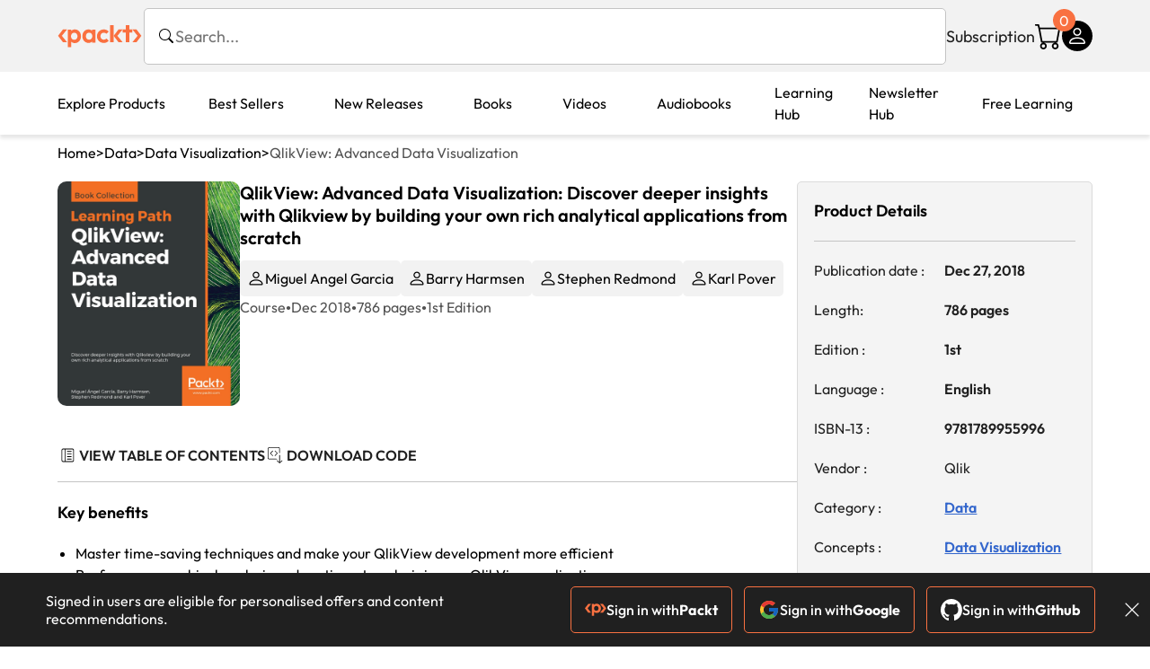

--- FILE ---
content_type: text/html; charset=UTF-8
request_url: https://www.packtpub.com/en-us/product/qlikview-advanced-data-visualization-9781789955996
body_size: 28080
content:
<!DOCTYPE html>
<html lang="en">
<head>
    <meta charset="utf-8">
    <meta name="referrer" content="no-referrer-when-downgrade">
    <meta http-equiv="X-UA-Compatible" content="IE=edge">
    <meta name="viewport" content="width=device-width, initial-scale=1">
    
    <script>
        window.dataLayer = window.dataLayer || [];
        function gtag(){dataLayer.push(arguments);}

        gtag('consent', 'default', {
            'ad_user_data': 'denied',
            'ad_personalization': 'denied',
            'ad_storage': 'denied',
            'analytics_storage': 'denied',
            'region': ["AT", "BE", "BG", "HR", "CY", "CZ", "DK", "EE", "FI", "FR", "DE", "EL", "ES", "HU", "IE", "IS", "IT", "LI", "LV", "LT", "LU", "MT", "NL", "NO", "PL", "PT", "RO", "SK", "SI", "SE", "UK", "US-CA"]
        });
    </script>

    <title>QlikView: Advanced Data Visualization | Data | Subscription</title>
    <meta name="description" content="Discover deeper insights with Qlikview by building your own rich analytical applications from scratch. Instant delivery. Top rated Data products." />
    <link rel="canonical" href="https://www.packtpub.com/en-us/product/qlikview-advanced-data-visualization-9781789955996?type=subscription" />


    <meta name="robots" content="max-image-preview:large" />
    <link rel="preload" as="style" href="https://www.packtpub.com/rebuild/build/assets/product-vuiSnOvx.css" /><link rel="stylesheet" href="https://www.packtpub.com/rebuild/build/assets/product-vuiSnOvx.css" />        <link rel="modulepreload" href="https://www.packtpub.com/rebuild/build/assets/app-D8C_Afg7.js" /><script type="module" src="https://www.packtpub.com/rebuild/build/assets/app-D8C_Afg7.js"></script>
    <link rel="icon" href="/favicon.ico" sizes="48x48" >
<link rel="icon" href="/favicon.svg" sizes="any" type="image/svg+xml">
<link rel="apple-touch-icon" href="/apple-touch-icon.png"/>
    <style>
    @font-face {
        font-family: 'Outfit';
        font-style: normal;
        font-display: swap;
        src: local('Outfit'), url('https://www.packtpub.com/rebuild/build/assets/Outfit-VariableFont_wght-B-fmKU8E.woff2') format('woff2');
        font-weight: 100 1000;
    }

    * {
        font-family: 'Outfit', Arial, Helvetica, sans-serif;
        font-optical-sizing: auto;
        font-weight: 400;
        font-style: normal;
    }
</style>
        <!-- Open Graph Tags  -->
<meta property="og:url" content="https://www.packtpub.com/en-us/product/qlikview-advanced-data-visualization-9781789955996?type=subscription" />
<meta property="og:site_name" content="Packt" />
<meta property="og:image" content="https://content.packt.com/C13242/cover_image.jpg" />
<meta property="og:image:secure_url" content="https://content.packt.com/C13242/cover_image.jpg" />
<meta property="og:title" content="QlikView: Advanced Data Visualization | Data | Subscription" />
<meta property="og:description" content="Discover deeper insights with Qlikview by building your own rich analytical applications from scratch. Instant delivery. Top rated Data products." />

<!-- Twitter Tags  -->
<meta name="twitter:title" content="QlikView: Advanced Data Visualization | Data | Subscription" />
<meta name="twitter:description" content="Discover deeper insights with Qlikview by building your own rich analytical applications from scratch. Instant delivery. Top rated Data products." />
    <!-- Twitter Card  -->
<meta name="twitter:card" content="summary" />
<meta name="twitter:site" content="@PacktPub" />
<meta name="twitter:creator" content="@PacktPub" />

<meta name="twitter:image" content="https://content.packt.com/C13242/cover_image.jpg" />

    <link rel="alternate" hreflang="en-us" href="https://www.packtpub.com/en-us/product/qlikview-advanced-data-visualization-9781789955996?type=subscription"/>
    <link rel="alternate" hreflang="en-gb" href="https://www.packtpub.com/en-gb/product/qlikview-advanced-data-visualization-9781789955996?type=subscription"/>
    <link rel="alternate" hreflang="en-in" href="https://www.packtpub.com/en-in/product/qlikview-advanced-data-visualization-9781789955996?type=subscription"/>
    <link rel="alternate" hreflang="en-de" href="https://www.packtpub.com/en-de/product/qlikview-advanced-data-visualization-9781789955996?type=subscription"/>
    <link rel="alternate" hreflang="en-fr" href="https://www.packtpub.com/en-fr/product/qlikview-advanced-data-visualization-9781789955996?type=subscription"/>
    <link rel="alternate" hreflang="en-ca" href="https://www.packtpub.com/en-ca/product/qlikview-advanced-data-visualization-9781789955996?type=subscription"/>
    <link rel="alternate" hreflang="en-ru" href="https://www.packtpub.com/en-ru/product/qlikview-advanced-data-visualization-9781789955996?type=subscription"/>
    <link rel="alternate" hreflang="en-es" href="https://www.packtpub.com/en-es/product/qlikview-advanced-data-visualization-9781789955996?type=subscription"/>
    <link rel="alternate" hreflang="en-br" href="https://www.packtpub.com/en-br/product/qlikview-advanced-data-visualization-9781789955996?type=subscription"/>
    <link rel="alternate" hreflang="en-au" href="https://www.packtpub.com/en-au/product/qlikview-advanced-data-visualization-9781789955996?type=subscription"/>
    <link rel="alternate" hreflang="en-ar" href="https://www.packtpub.com/en-ar/product/qlikview-advanced-data-visualization-9781789955996?type=subscription"/>
    <link rel="alternate" hreflang="en-at" href="https://www.packtpub.com/en-at/product/qlikview-advanced-data-visualization-9781789955996?type=subscription"/>
    <link rel="alternate" hreflang="en-be" href="https://www.packtpub.com/en-be/product/qlikview-advanced-data-visualization-9781789955996?type=subscription"/>
    <link rel="alternate" hreflang="en-bg" href="https://www.packtpub.com/en-bg/product/qlikview-advanced-data-visualization-9781789955996?type=subscription"/>
    <link rel="alternate" hreflang="en-cl" href="https://www.packtpub.com/en-cl/product/qlikview-advanced-data-visualization-9781789955996?type=subscription"/>
    <link rel="alternate" hreflang="en-co" href="https://www.packtpub.com/en-co/product/qlikview-advanced-data-visualization-9781789955996?type=subscription"/>
    <link rel="alternate" hreflang="en-cy" href="https://www.packtpub.com/en-cy/product/qlikview-advanced-data-visualization-9781789955996?type=subscription"/>
    <link rel="alternate" hreflang="en-cz" href="https://www.packtpub.com/en-cz/product/qlikview-advanced-data-visualization-9781789955996?type=subscription"/>
    <link rel="alternate" hreflang="en-dk" href="https://www.packtpub.com/en-dk/product/qlikview-advanced-data-visualization-9781789955996?type=subscription"/>
    <link rel="alternate" hreflang="en-ec" href="https://www.packtpub.com/en-ec/product/qlikview-advanced-data-visualization-9781789955996?type=subscription"/>
    <link rel="alternate" hreflang="en-eg" href="https://www.packtpub.com/en-eg/product/qlikview-advanced-data-visualization-9781789955996?type=subscription"/>
    <link rel="alternate" hreflang="en-ee" href="https://www.packtpub.com/en-ee/product/qlikview-advanced-data-visualization-9781789955996?type=subscription"/>
    <link rel="alternate" hreflang="en-fi" href="https://www.packtpub.com/en-fi/product/qlikview-advanced-data-visualization-9781789955996?type=subscription"/>
    <link rel="alternate" hreflang="en-gr" href="https://www.packtpub.com/en-gr/product/qlikview-advanced-data-visualization-9781789955996?type=subscription"/>
    <link rel="alternate" hreflang="en-hu" href="https://www.packtpub.com/en-hu/product/qlikview-advanced-data-visualization-9781789955996?type=subscription"/>
    <link rel="alternate" hreflang="en-id" href="https://www.packtpub.com/en-id/product/qlikview-advanced-data-visualization-9781789955996?type=subscription"/>
    <link rel="alternate" hreflang="en-ie" href="https://www.packtpub.com/en-ie/product/qlikview-advanced-data-visualization-9781789955996?type=subscription"/>
    <link rel="alternate" hreflang="en-it" href="https://www.packtpub.com/en-it/product/qlikview-advanced-data-visualization-9781789955996?type=subscription"/>
    <link rel="alternate" hreflang="en-jp" href="https://www.packtpub.com/en-jp/product/qlikview-advanced-data-visualization-9781789955996?type=subscription"/>
    <link rel="alternate" hreflang="en-lv" href="https://www.packtpub.com/en-lv/product/qlikview-advanced-data-visualization-9781789955996?type=subscription"/>
    <link rel="alternate" hreflang="en-lt" href="https://www.packtpub.com/en-lt/product/qlikview-advanced-data-visualization-9781789955996?type=subscription"/>
    <link rel="alternate" hreflang="en-lu" href="https://www.packtpub.com/en-lu/product/qlikview-advanced-data-visualization-9781789955996?type=subscription"/>
    <link rel="alternate" hreflang="en-my" href="https://www.packtpub.com/en-my/product/qlikview-advanced-data-visualization-9781789955996?type=subscription"/>
    <link rel="alternate" hreflang="en-mt" href="https://www.packtpub.com/en-mt/product/qlikview-advanced-data-visualization-9781789955996?type=subscription"/>
    <link rel="alternate" hreflang="en-mx" href="https://www.packtpub.com/en-mx/product/qlikview-advanced-data-visualization-9781789955996?type=subscription"/>
    <link rel="alternate" hreflang="en-nl" href="https://www.packtpub.com/en-nl/product/qlikview-advanced-data-visualization-9781789955996?type=subscription"/>
    <link rel="alternate" hreflang="en-nz" href="https://www.packtpub.com/en-nz/product/qlikview-advanced-data-visualization-9781789955996?type=subscription"/>
    <link rel="alternate" hreflang="en-no" href="https://www.packtpub.com/en-no/product/qlikview-advanced-data-visualization-9781789955996?type=subscription"/>
    <link rel="alternate" hreflang="en-ph" href="https://www.packtpub.com/en-ph/product/qlikview-advanced-data-visualization-9781789955996?type=subscription"/>
    <link rel="alternate" hreflang="en-pl" href="https://www.packtpub.com/en-pl/product/qlikview-advanced-data-visualization-9781789955996?type=subscription"/>
    <link rel="alternate" hreflang="en-pt" href="https://www.packtpub.com/en-pt/product/qlikview-advanced-data-visualization-9781789955996?type=subscription"/>
    <link rel="alternate" hreflang="en-ro" href="https://www.packtpub.com/en-ro/product/qlikview-advanced-data-visualization-9781789955996?type=subscription"/>
    <link rel="alternate" hreflang="en-sg" href="https://www.packtpub.com/en-sg/product/qlikview-advanced-data-visualization-9781789955996?type=subscription"/>
    <link rel="alternate" hreflang="en-sk" href="https://www.packtpub.com/en-sk/product/qlikview-advanced-data-visualization-9781789955996?type=subscription"/>
    <link rel="alternate" hreflang="en-si" href="https://www.packtpub.com/en-si/product/qlikview-advanced-data-visualization-9781789955996?type=subscription"/>
    <link rel="alternate" hreflang="en-za" href="https://www.packtpub.com/en-za/product/qlikview-advanced-data-visualization-9781789955996?type=subscription"/>
    <link rel="alternate" hreflang="en-kr" href="https://www.packtpub.com/en-kr/product/qlikview-advanced-data-visualization-9781789955996?type=subscription"/>
    <link rel="alternate" hreflang="en-se" href="https://www.packtpub.com/en-se/product/qlikview-advanced-data-visualization-9781789955996?type=subscription"/>
    <link rel="alternate" hreflang="en-ch" href="https://www.packtpub.com/en-ch/product/qlikview-advanced-data-visualization-9781789955996?type=subscription"/>
    <link rel="alternate" hreflang="en-tw" href="https://www.packtpub.com/en-tw/product/qlikview-advanced-data-visualization-9781789955996?type=subscription"/>
    <link rel="alternate" hreflang="en-th" href="https://www.packtpub.com/en-th/product/qlikview-advanced-data-visualization-9781789955996?type=subscription"/>
    <link rel="alternate" hreflang="en-tr" href="https://www.packtpub.com/en-tr/product/qlikview-advanced-data-visualization-9781789955996?type=subscription"/>
    <link rel="alternate" hreflang="en-ua" href="https://www.packtpub.com/en-ua/product/qlikview-advanced-data-visualization-9781789955996?type=subscription"/>
    <link rel="alternate" hreflang="x-default" href="https://www.packtpub.com/en-us/product/qlikview-advanced-data-visualization-9781789955996?type=subscription"/>
                <script>
            window.pageName = "product";
        </script>
                <script>
            window.packtPubBaseUrl = "https://www.packtpub.com/en-us";
        </script>
                <script type="application/ld+json">
            {"@context":"https://schema.org","@graph":[{"@type":"Organization","@id":"https://www.packtpub.com/#organization","name":"Packt","url":"https://www.packtpub.com/","sameAs":["https://en.wikipedia.org/wiki/Packt","https://www.facebook.com/PacktPub","https://www.linkedin.com/company/packt-publishing/","https://www.youtube.com/channel/UC3VydBGBl132baPCLeDspMQ","https://twitter.com/PacktPublishing","https://subscription.packtpub.com","https://hub.packtpub.com"],"logo":{"@type":"ImageObject","@id":"https://www.packtpub.com/#logo","inLanguage":"en-US","url":"https://www.packtpub.com/images/logo-new.svg","width":"368","height":"180","caption":"Packt"},"image":{"@id":"https://www.packtpub.com/#logo"}},{"@type":"WebSite","@id":"https://www.packtpub.com/#website","url":"https://www.packtpub.com/","name":"Packt","description":"Packt website description","alternateName":["Packt Publishing","Packt Publishing Limited","packtpub","packtpub.com"],"publisher":{"@id":"https://www.packtpub.com/#organization"},"potentialAction":[{"@type":"SearchAction","target":{"@type":"EntryPoint","urlTemplate":"https://www.packtpub.com/search?query={search_term_string}"},"query-input":"required name=search_term_string"}],"inLanguage":"en-US"},{"@type":"Product","name":"QlikView: Advanced Data Visualization","image":"https://content.packt.com/C13242/cover_image.jpg","description":"QlikView is one of the most flexible and powerful business intelligence platforms around, and if you want to transform data into insights, it is one of the best options you have at hand. Use this Learning Path, to explore the many features of QlikView to realize the potential of your data and present it as impactful and engaging visualizations.\n\nEach chapter in this Learning Path starts with an understanding of a business requirement and its associated data model and then helps you create insightful analysis and data visualizations around it. You will look at problems that you might encounter while visualizing complex data insights using QlikView, and learn how to troubleshoot these and other not-so-common errors. This Learning Path contains real-world examples from a variety of business domains, such as sales, finance, marketing, and human resources.\n\nWith all the knowledge that you gain from this Learning Path, you will have all the experience you need to implement your next QlikView project like a pro.\n\nThis Learning Path includes content from the following Packt products:\n\n•\tQlikView for Developers by Miguel Ángel García, Barry Harmsen \n•\tMastering QlikView by Stephen Redmond \n•\tMastering QlikView Data Visualization by Karl Pover\n\n","gtin":"1789955998","gtin14":"9781789955996","sku":"C13242","brand":{"@type":"Brand","name":"Packt"}},{"@type":"Book","@id":"https://www.packtpub.com/en-us/product/qlikview-advanced-data-visualization-9781789955996?type=subscription","url":"https://www.packtpub.com/en-us/product/qlikview-advanced-data-visualization-9781789955996?type=subscription","name":"QlikView: Advanced Data Visualization","author":[{"@type":"Person","@id":"https://www.packtpub.com/authors/miguel-angel-garcia","name":"Miguel  Angel Garcia","url":"https://www.packtpub.com/authors/miguel-angel-garcia","sameAs":["","https://www.packtpub.com/authors/miguel-angel-garcia"]},{"@type":"Person","@id":"https://www.packtpub.com/authors/barry-harmsen","name":"Barry Harmsen","url":"https://www.packtpub.com/authors/barry-harmsen","sameAs":["","https://www.packtpub.com/authors/barry-harmsen"]},{"@type":"Person","@id":"https://www.packtpub.com/authors/stephen-redmond","name":"Stephen Redmond","url":"https://www.packtpub.com/authors/stephen-redmond","sameAs":["","https://www.packtpub.com/authors/stephen-redmond"]},{"@type":"Person","@id":"https://www.packtpub.com/authors/karl-pover","name":"Karl Pover","url":"https://www.packtpub.com/authors/karl-pover","sameAs":["","https://www.packtpub.com/authors/karl-pover"]}],"sameAs":"https://www.packtpub.com/en-us/product/qlikview-advanced-data-visualization-9781789955996?type=subscription","workExample":[{"@type":"Book","@id":"https://www.packtpub.com/en-us/product/qlikview-advanced-data-visualization-9781789955996?type=subscription","isbn":"9781789955996","bookEdition":"1","bookFormat":"https://schema.org/EBook","inLanguage":"en","url":"https://www.packtpub.com/en-us/product/qlikview-advanced-data-visualization-9781789955996?type=subscription","datePublished":"2018-12-27 00:00:00","identifier":{"@type":"PropertyValue","propertyID":"OCLC_NUMBER","value":"9781789955996"},"potentialAction":{"@type":"ReadAction","target":{"@type":"EntryPoint","urlTemplate":"https://www.packtpub.com/en-us/product/qlikview-advanced-data-visualization-9781789955996/chapter/performance-tuning-and-scalability-1/section/performance-tuning-and-scalability-ch01","actionPlatform":["https://schema.org/DesktopWebPlatform","https://schema.org/AndroidPlatform","https://schema.org/IOSPlatform"]},"expectsAcceptanceOf":[{"@type":"Offer","category":"subscription","availabilityStarts":"2018-12-27 00:00:00","availabilityEnds":"2250-06-30T23:59:00-04:00","eligibleRegion":{"@type":"Country","name":"US"}},{"@type":"Offer","category":"nologinrequired","availabilityStarts":"2018-12-27 00:00:00","availabilityEnds":"2250-06-30T23:59:00-04:00","eligibleRegion":{"@type":"Country","name":"US"}}]}}]},[{"@context":"https://schema.org","@type":"BreadcrumbList","itemListElement":[{"@type":"ListItem","position":1,"name":"Print","item":"https://www.packtpub.com/Course"},{"@type":"ListItem","position":2,"name":"Data","item":"https://www.packtpub.com/Course/Data"}]},{"@context":"https://schema.org","@type":"BreadcrumbList","itemListElement":[{"@type":"ListItem","position":1,"name":"Print","item":"https://www.packtpub.com/Course"},{"@type":"ListItem","position":2,"name":"Data","item":"https://www.packtpub.com/Course/Data"},{"@type":"ListItem","position":3,"name":"Best Sellers","item":"https://www.packtpub.com/Course/Data/Best-Sellers"}]}]]}
        </script>
    
    <script>
        window.cartItems = [];
    </script>

    
    
    <script async src="https://91519dce225c6867.packtpub.com/gtag/js?id=G-Q4R8G7SJDK"></script>
    <script>
        window.dataLayer = window.dataLayer || [];
        function gtag(){dataLayer.push(arguments);}

        gtag('js', new Date());

        gtag('config', "G-Q4R8G7SJDK", {
            'server_container_url': 'https://91519dce225c6867.packtpub.com',
                    });

        gtag('consent', 'default', {
            'ad_user_data': 'denied',
            'ad_personalization': 'denied',
            'ad_storage': 'denied',
            'analytics_storage': 'denied',
            'region': ["AT", "BE", "BG", "HR", "CY", "CZ", "DK", "EE", "FI", "FR", "DE", "EL", "ES", "HU", "IE", "IS", "IT", "LI", "LV", "LT", "LU", "MT", "NL", "NO", "PL", "PT", "RO", "SK", "SI", "SE", "UK", "US-CA"]
        });

                                gtag('set', 'user_properties', {
                                'user_locale': 'en-us',
                                            });
            
                        gtag('config', 'G-Q4R8G7SJDK', {
                                'page_locale': 'en-us',
                'page_country': 'us',
                                'page_currency': 'USD'
            });
                        </script>
</head>

<body>
<div class="float-alert-container"></div>


<noscript>
        <iframe src="https://91519dce225c6867.packtpub.com/ns.html?id=GTM-N8ZG435Z" height="0" width="0" style="display:none;visibility:hidden"></iframe>
    </noscript>
<!-- End Google Tag Manager (noscript) -->
    <header class="header-sticky header">
    <div class="rebuild-container header-wrapper">
        <a href="https://www.packtpub.com/en-us" class="header-logo-link">
            <img src="https://www.packtpub.com/rebuild/build/assets/packt-Dz-8EKdV.svg" alt="Packt"  class="header-logo">
        </a>
        <form class="search desktop"
    data-search="https://www.packtpub.com/api/rebuild/header/search"
    data-method="POST"
    action="https://www.packtpub.com/en-us/search"
>
    <img
    src="https://www.packtpub.com/rebuild/build/assets/search-BHSZlKFs.svg"
    class="svg-icon icon icon-2 search-box-icon"
    
    alt="Search icon"
/>
    <input
        type="text"
        name="q"
        class="search-input"
        placeholder="Search..."
        id="search"
        autocomplete="off"
    />
    
        
    <span class="loader d-none"></span>
    <img
    src="https://www.packtpub.com/rebuild/build/assets/close-BX_BCJyJ.svg"
    class="svg-icon search-close d-none"
    
    alt="Close icon"
/>
    <div class="search-results d-none scrollbar" id="results"></div>
</form>
<div class="header-search-mobile device">
    <img
    src="https://www.packtpub.com/rebuild/build/assets/search-BHSZlKFs.svg"
    class="svg-icon icon icon-2 search-box-icon mobile-search-icon"
    data-toggle="search, header-logo, header-actions, header-logo-link, mobile-search-close:d-none, mobile-search-icon:d-none" data-toggle-override="desktop"
    alt="Search icon"
/>
    <span
        class="mobile-search-close d-none"
        data-toggle="search, header-logo, header-actions, header-logo-link, mobile-search-close:d-none, mobile-search-icon:d-none"
        data-toggle-override="desktop"
    >
        CANCEL
    </span>
</div>

<script>
    window.searchIcon = "https:\/\/www.packtpub.com\/rebuild\/build\/assets\/search-BHSZlKFs.svg";
    window.countryCode = "us";
</script>
        <div class="header-actions">
            <a class="header-actions-link desktop"
                                    href="https://www.packtpub.com/en-us/subscribe"
                            >
                Subscription
            </a>
            <div class="header-cart">
    <span class="header-cart-count">
        0
    </span>
    <div class="header-cart-basket"
         data-dropdown-target="header-cart-dropdown"
    >
        <img
    src="https://www.packtpub.com/rebuild/build/assets/cart-DmoNpZZc.svg"
    class="svg-icon icon icon-5"
    
    alt="Cart icon"
/>
        <div
            class="header-dropdown-active header-dropdown-active-left"
            id="header-cart-dropdown"
            data-dropdown-target="header-cart-dropdown"
            data-analytics-type="view_cart"
            data-analytics-currency="USD"
        >
            <div class="header-dropdown-active-wrapper header-dropdown-active-wrapper-border">
                <div class="header-dropdown-active-header device">
                    <div class="header-dropdown-active-header-placeholder">
                        Your Cart
                        <span>(0 item)</span>
                    </div>
                    <img
    src="https://www.packtpub.com/rebuild/build/assets/close-BX_BCJyJ.svg"
    class="svg-icon icon icon-1"
    data-dropdown-target="header-cart-dropdown"
    alt="Close icon"
/>
                </div>
                <div
                    class="header-dropdown-active-body ">
                                            You have no products in your basket yet
                                                                                                                <div class="header-cart-discount">
                                <div class="header-cart-discount-toggle">
                                <span class="header-cart-discount-toggle-text">
                                                                            Save more on your purchases!
                                                                    </span>
                                    <span class="header-cart-discount-toggle-icon">
                                        <img
    src="https://www.packtpub.com/rebuild/build/assets/chevron-up-grey-CJySprCs.svg"
    class="svg-icon icon-2 toggle-icon rotated"
    
    alt="discount-offer-chevron-icon"
/>
                                    </span>
                                </div>
                                <div id="discountInfo" class="header-cart-discount-info">
                                                                            <div class="header-cart-discount-options-option">
                                            <input type="checkbox"
                                                   
                                                   disabled>
                                            <label>Buy 2 digital products and unlock $7.99 prices</label>
                                        </div>
                                                                            <div class="header-cart-discount-options-option">
                                            <input type="checkbox"
                                                   
                                                   disabled>
                                            <label>Buy 10 digital products and unlock $5.99 prices</label>
                                        </div>
                                    
                                    <span>
                                                                                     Savings automatically calculated. No voucher code required.
                                                                            </span>
                                </div>
                            </div>
                                            
                                                <div class="header-cart-dropdown-checkout">
                                <a class="rebuild-btn rebuild-btn-primary"
                                   href="https://www.packtpub.com/checkout" title="Checkout">
                                    Checkout
                                </a>
                            </div>
                        </div>
                </div>
            </div>
        </div>
    </div>
</div>
            <div class="header-user">
    <div class="header-user-account"
         data-dropdown-target="header-user-dropdown"
    >
                    <img
    src="https://www.packtpub.com/rebuild/build/assets/profile-RD2gMNMF.svg"
    class="svg-icon icon icon--light icon-4"
    
    alt="Profile icon"
/>
                <div class="header-dropdown-active " id="header-user-dropdown" data-dropdown-target="header-user-dropdown">
            <div class="header-dropdown-active-wrapper header-dropdown-active-wrapper-border">
                <div class="header-dropdown-active-header device">
                    <div class="header-dropdown-active-header-placeholder">Account</div>
                    <img
    src="https://www.packtpub.com/rebuild/build/assets/close-BX_BCJyJ.svg"
    class="svg-icon icon icon-4"
    data-dropdown-target="header-user-dropdown"
    alt="Close icon"
/>
                </div>
                <div class="header-dropdown-active-body">
                                            <div class="header-dropdown-active-body">
                            <a class="rebuild-btn rebuild-btn-primary" href="https://www.packtpub.com/login?returnUrl=https://www.packtpub.com/en-us/product/qlikview-advanced-data-visualization-9781789955996">Sign in</a>
                            <span>New User? <a href="https://www.packtpub.com/register?returnUrl=https://www.packtpub.com/en-us/product/qlikview-advanced-data-visualization-9781789955996">Create Account</a></span>
                        </div>
                                                                                <a href="https://www.packtpub.com/my-account/details" class="header-dropdown-active-footer-link">
                        Your Account</a>
                    <a href="https://www.packtpub.com/my-account/orders" class="header-dropdown-active-footer-link">
                        Your Orders
                    </a>
                    <div class="header-dropdown-active-footer-seperator"></div>
                                        <div class="header-dropdown-active-footer-country" data-modal-open="country-modal">
                        <span>Country Selection:</span>
                                                    <img
                                loading="lazy"
                                src="/images/countries/us.png"
                                alt="countryFlag"
                                class="header-dropdown-active-footer-country-flag"
                                width="25"
                                height="18"
                            />
                                            </div>
                                                        </div>
            </div>
        </div>
    </div>
    <div id="country-modal" class="rebuild-modal  d-none" data-has-errors="">
    <div class="rebuild-modal-content ">
        <div class="rebuild-modal-content-header">
            <h2 class="rebuild-modal-content-header-title">Change country</h2>
            <img
    src="https://www.packtpub.com/rebuild/build/assets/close-BX_BCJyJ.svg"
    class="svg-icon icon icon-4"
    data-modal-close="country-modal"
    alt="Modal Close icon"
/>
       </div>
        <div class="rebuild-modal-content-body scrollbar">
            <div class="header-countrypicker-body-wrapper">
    <div class="header-countrypicker-body-wrapper-input">
        <img
    src="https://www.packtpub.com/rebuild/build/assets/search-BHSZlKFs.svg"
    class="svg-icon icon-2"
    
    alt="Country selected"
/>
        <input type="text" placeholder="Search country" id="SearchCountry" data-search-input class="header-countrypicker-body-wrapper-input-input">
        <img
    src="https://www.packtpub.com/rebuild/build/assets/close-BX_BCJyJ.svg"
    class="svg-icon icon-2 d-none"
    data-search-input-cancel=""
    alt="Country selected"
/>
    </div>

    <div class="header-countrypicker-body-wrapper-result">
                                
        <a
            class="header-countrypicker-body-country active"
            href="https://www.packtpub.com/en-us/product/qlikview-advanced-data-visualization-9781789955996">
            <div class="header-countrypicker-body-country-flag">
                <img src="/images/countries/us.png" alt="country flag" loading="lazy">
                <span>United States</span>
                <div class="tick ">
                    <img
    src="https://www.packtpub.com/rebuild/build/assets/tick-CxqPKpDp.svg"
    class="svg-icon icon icon-2"
    
    alt="Country selected"
/>
                </div>

            </div>
        </a>
        
                                        
        <a
            class="header-countrypicker-body-country "
            href="https://www.packtpub.com/en-gb/product/qlikview-advanced-data-visualization-9781789955996">
            <div class="header-countrypicker-body-country-flag">
                <img src="/images/countries/gb.png" alt="country flag" loading="lazy">
                <span>Great Britain</span>
                <div class="tick ">
                    <img
    src="https://www.packtpub.com/rebuild/build/assets/tick-CxqPKpDp.svg"
    class="svg-icon icon icon-2"
    
    alt="Country selected"
/>
                </div>

            </div>
        </a>
        
                                        
        <a
            class="header-countrypicker-body-country "
            href="https://www.packtpub.com/en-in/product/qlikview-advanced-data-visualization-9781789955996">
            <div class="header-countrypicker-body-country-flag">
                <img src="/images/countries/india.png" alt="country flag" loading="lazy">
                <span>India</span>
                <div class="tick ">
                    <img
    src="https://www.packtpub.com/rebuild/build/assets/tick-CxqPKpDp.svg"
    class="svg-icon icon icon-2"
    
    alt="Country selected"
/>
                </div>

            </div>
        </a>
        
                                        
        <a
            class="header-countrypicker-body-country "
            href="https://www.packtpub.com/en-de/product/qlikview-advanced-data-visualization-9781789955996">
            <div class="header-countrypicker-body-country-flag">
                <img src="/images/countries/germany.png" alt="country flag" loading="lazy">
                <span>Germany</span>
                <div class="tick ">
                    <img
    src="https://www.packtpub.com/rebuild/build/assets/tick-CxqPKpDp.svg"
    class="svg-icon icon icon-2"
    
    alt="Country selected"
/>
                </div>

            </div>
        </a>
        
                                        
        <a
            class="header-countrypicker-body-country "
            href="https://www.packtpub.com/en-fr/product/qlikview-advanced-data-visualization-9781789955996">
            <div class="header-countrypicker-body-country-flag">
                <img src="/images/countries/france.png" alt="country flag" loading="lazy">
                <span>France</span>
                <div class="tick ">
                    <img
    src="https://www.packtpub.com/rebuild/build/assets/tick-CxqPKpDp.svg"
    class="svg-icon icon icon-2"
    
    alt="Country selected"
/>
                </div>

            </div>
        </a>
        
                                        
        <a
            class="header-countrypicker-body-country "
            href="https://www.packtpub.com/en-ca/product/qlikview-advanced-data-visualization-9781789955996">
            <div class="header-countrypicker-body-country-flag">
                <img src="/images/countries/canada.png" alt="country flag" loading="lazy">
                <span>Canada</span>
                <div class="tick ">
                    <img
    src="https://www.packtpub.com/rebuild/build/assets/tick-CxqPKpDp.svg"
    class="svg-icon icon icon-2"
    
    alt="Country selected"
/>
                </div>

            </div>
        </a>
        
                                        
        <a
            class="header-countrypicker-body-country "
            href="https://www.packtpub.com/en-ru/product/qlikview-advanced-data-visualization-9781789955996">
            <div class="header-countrypicker-body-country-flag">
                <img src="/images/countries/russia.png" alt="country flag" loading="lazy">
                <span>Russia</span>
                <div class="tick ">
                    <img
    src="https://www.packtpub.com/rebuild/build/assets/tick-CxqPKpDp.svg"
    class="svg-icon icon icon-2"
    
    alt="Country selected"
/>
                </div>

            </div>
        </a>
        
                                        
        <a
            class="header-countrypicker-body-country "
            href="https://www.packtpub.com/en-es/product/qlikview-advanced-data-visualization-9781789955996">
            <div class="header-countrypicker-body-country-flag">
                <img src="/images/countries/spain.png" alt="country flag" loading="lazy">
                <span>Spain</span>
                <div class="tick ">
                    <img
    src="https://www.packtpub.com/rebuild/build/assets/tick-CxqPKpDp.svg"
    class="svg-icon icon icon-2"
    
    alt="Country selected"
/>
                </div>

            </div>
        </a>
        
                                        
        <a
            class="header-countrypicker-body-country "
            href="https://www.packtpub.com/en-br/product/qlikview-advanced-data-visualization-9781789955996">
            <div class="header-countrypicker-body-country-flag">
                <img src="/images/countries/brazil.png" alt="country flag" loading="lazy">
                <span>Brazil</span>
                <div class="tick ">
                    <img
    src="https://www.packtpub.com/rebuild/build/assets/tick-CxqPKpDp.svg"
    class="svg-icon icon icon-2"
    
    alt="Country selected"
/>
                </div>

            </div>
        </a>
        
                                        
        <a
            class="header-countrypicker-body-country "
            href="https://www.packtpub.com/en-au/product/qlikview-advanced-data-visualization-9781789955996">
            <div class="header-countrypicker-body-country-flag">
                <img src="/images/countries/australia.png" alt="country flag" loading="lazy">
                <span>Australia</span>
                <div class="tick ">
                    <img
    src="https://www.packtpub.com/rebuild/build/assets/tick-CxqPKpDp.svg"
    class="svg-icon icon icon-2"
    
    alt="Country selected"
/>
                </div>

            </div>
        </a>
        
                <hr class="header-countrypicker-body-seprator">
                                        
        <a
            class="header-countrypicker-body-country "
            href="https://www.packtpub.com/en-sg/product/qlikview-advanced-data-visualization-9781789955996">
            <div class="header-countrypicker-body-country-flag">
                <img src="/images/countries/singapore.png" alt="country flag" loading="lazy">
                <span>Singapore</span>
                <div class="tick ">
                    <img
    src="https://www.packtpub.com/rebuild/build/assets/tick-CxqPKpDp.svg"
    class="svg-icon icon icon-2"
    
    alt="Country selected"
/>
                </div>

            </div>
        </a>
        
                                        
        <a
            class="header-countrypicker-body-country "
            href="https://www.packtpub.com/en-ic/product/qlikview-advanced-data-visualization-9781789955996">
            <div class="header-countrypicker-body-country-flag">
                <img src="https://cdn.packtpub.com/flag/f900347a-7f82-4722-b327-7ed5161ed2ce_Flag_of_the_Canary_Islands.png" alt="country flag" loading="lazy">
                <span>Canary Islands</span>
                <div class="tick ">
                    <img
    src="https://www.packtpub.com/rebuild/build/assets/tick-CxqPKpDp.svg"
    class="svg-icon icon icon-2"
    
    alt="Country selected"
/>
                </div>

            </div>
        </a>
        
                                        
        <a
            class="header-countrypicker-body-country "
            href="https://www.packtpub.com/en-hu/product/qlikview-advanced-data-visualization-9781789955996">
            <div class="header-countrypicker-body-country-flag">
                <img src="/images/countries/hungary.png" alt="country flag" loading="lazy">
                <span>Hungary</span>
                <div class="tick ">
                    <img
    src="https://www.packtpub.com/rebuild/build/assets/tick-CxqPKpDp.svg"
    class="svg-icon icon icon-2"
    
    alt="Country selected"
/>
                </div>

            </div>
        </a>
        
                                        
        <a
            class="header-countrypicker-body-country "
            href="https://www.packtpub.com/en-ua/product/qlikview-advanced-data-visualization-9781789955996">
            <div class="header-countrypicker-body-country-flag">
                <img src="/images/countries/ukraine.png" alt="country flag" loading="lazy">
                <span>Ukraine</span>
                <div class="tick ">
                    <img
    src="https://www.packtpub.com/rebuild/build/assets/tick-CxqPKpDp.svg"
    class="svg-icon icon icon-2"
    
    alt="Country selected"
/>
                </div>

            </div>
        </a>
        
                                        
        <a
            class="header-countrypicker-body-country "
            href="https://www.packtpub.com/en-lu/product/qlikview-advanced-data-visualization-9781789955996">
            <div class="header-countrypicker-body-country-flag">
                <img src="/images/countries/lux.png" alt="country flag" loading="lazy">
                <span>Luxembourg</span>
                <div class="tick ">
                    <img
    src="https://www.packtpub.com/rebuild/build/assets/tick-CxqPKpDp.svg"
    class="svg-icon icon icon-2"
    
    alt="Country selected"
/>
                </div>

            </div>
        </a>
        
                                        
        <a
            class="header-countrypicker-body-country "
            href="https://www.packtpub.com/en-ee/product/qlikview-advanced-data-visualization-9781789955996">
            <div class="header-countrypicker-body-country-flag">
                <img src="/images/countries/estonia.png" alt="country flag" loading="lazy">
                <span>Estonia</span>
                <div class="tick ">
                    <img
    src="https://www.packtpub.com/rebuild/build/assets/tick-CxqPKpDp.svg"
    class="svg-icon icon icon-2"
    
    alt="Country selected"
/>
                </div>

            </div>
        </a>
        
                                        
        <a
            class="header-countrypicker-body-country "
            href="https://www.packtpub.com/en-lt/product/qlikview-advanced-data-visualization-9781789955996">
            <div class="header-countrypicker-body-country-flag">
                <img src="/images/countries/lithuania.png" alt="country flag" loading="lazy">
                <span>Lithuania</span>
                <div class="tick ">
                    <img
    src="https://www.packtpub.com/rebuild/build/assets/tick-CxqPKpDp.svg"
    class="svg-icon icon icon-2"
    
    alt="Country selected"
/>
                </div>

            </div>
        </a>
        
                                        
        <a
            class="header-countrypicker-body-country "
            href="https://www.packtpub.com/en-kr/product/qlikview-advanced-data-visualization-9781789955996">
            <div class="header-countrypicker-body-country-flag">
                <img src="/images/countries/southkorea.png" alt="country flag" loading="lazy">
                <span>South Korea</span>
                <div class="tick ">
                    <img
    src="https://www.packtpub.com/rebuild/build/assets/tick-CxqPKpDp.svg"
    class="svg-icon icon icon-2"
    
    alt="Country selected"
/>
                </div>

            </div>
        </a>
        
                                        
        <a
            class="header-countrypicker-body-country "
            href="https://www.packtpub.com/en-tr/product/qlikview-advanced-data-visualization-9781789955996">
            <div class="header-countrypicker-body-country-flag">
                <img src="/images/countries/turkey.png" alt="country flag" loading="lazy">
                <span>Turkey</span>
                <div class="tick ">
                    <img
    src="https://www.packtpub.com/rebuild/build/assets/tick-CxqPKpDp.svg"
    class="svg-icon icon icon-2"
    
    alt="Country selected"
/>
                </div>

            </div>
        </a>
        
                                        
        <a
            class="header-countrypicker-body-country "
            href="https://www.packtpub.com/en-ch/product/qlikview-advanced-data-visualization-9781789955996">
            <div class="header-countrypicker-body-country-flag">
                <img src="/images/countries/switzerland.png" alt="country flag" loading="lazy">
                <span>Switzerland</span>
                <div class="tick ">
                    <img
    src="https://www.packtpub.com/rebuild/build/assets/tick-CxqPKpDp.svg"
    class="svg-icon icon icon-2"
    
    alt="Country selected"
/>
                </div>

            </div>
        </a>
        
                                        
        <a
            class="header-countrypicker-body-country "
            href="https://www.packtpub.com/en-co/product/qlikview-advanced-data-visualization-9781789955996">
            <div class="header-countrypicker-body-country-flag">
                <img src="/images/countries/colombia.png" alt="country flag" loading="lazy">
                <span>Colombia</span>
                <div class="tick ">
                    <img
    src="https://www.packtpub.com/rebuild/build/assets/tick-CxqPKpDp.svg"
    class="svg-icon icon icon-2"
    
    alt="Country selected"
/>
                </div>

            </div>
        </a>
        
                                        
        <a
            class="header-countrypicker-body-country "
            href="https://www.packtpub.com/en-tw/product/qlikview-advanced-data-visualization-9781789955996">
            <div class="header-countrypicker-body-country-flag">
                <img src="/images/countries/taiwan.png" alt="country flag" loading="lazy">
                <span>Taiwan</span>
                <div class="tick ">
                    <img
    src="https://www.packtpub.com/rebuild/build/assets/tick-CxqPKpDp.svg"
    class="svg-icon icon icon-2"
    
    alt="Country selected"
/>
                </div>

            </div>
        </a>
        
                                        
        <a
            class="header-countrypicker-body-country "
            href="https://www.packtpub.com/en-cl/product/qlikview-advanced-data-visualization-9781789955996">
            <div class="header-countrypicker-body-country-flag">
                <img src="/images/countries/chile.png" alt="country flag" loading="lazy">
                <span>Chile</span>
                <div class="tick ">
                    <img
    src="https://www.packtpub.com/rebuild/build/assets/tick-CxqPKpDp.svg"
    class="svg-icon icon icon-2"
    
    alt="Country selected"
/>
                </div>

            </div>
        </a>
        
                                        
        <a
            class="header-countrypicker-body-country "
            href="https://www.packtpub.com/en-no/product/qlikview-advanced-data-visualization-9781789955996">
            <div class="header-countrypicker-body-country-flag">
                <img src="/images/countries/norway.png" alt="country flag" loading="lazy">
                <span>Norway</span>
                <div class="tick ">
                    <img
    src="https://www.packtpub.com/rebuild/build/assets/tick-CxqPKpDp.svg"
    class="svg-icon icon icon-2"
    
    alt="Country selected"
/>
                </div>

            </div>
        </a>
        
                                        
        <a
            class="header-countrypicker-body-country "
            href="https://www.packtpub.com/en-ec/product/qlikview-advanced-data-visualization-9781789955996">
            <div class="header-countrypicker-body-country-flag">
                <img src="/images/countries/ecuador.png" alt="country flag" loading="lazy">
                <span>Ecuador</span>
                <div class="tick ">
                    <img
    src="https://www.packtpub.com/rebuild/build/assets/tick-CxqPKpDp.svg"
    class="svg-icon icon icon-2"
    
    alt="Country selected"
/>
                </div>

            </div>
        </a>
        
                                        
        <a
            class="header-countrypicker-body-country "
            href="https://www.packtpub.com/en-id/product/qlikview-advanced-data-visualization-9781789955996">
            <div class="header-countrypicker-body-country-flag">
                <img src="/images/countries/indonesia.png" alt="country flag" loading="lazy">
                <span>Indonesia</span>
                <div class="tick ">
                    <img
    src="https://www.packtpub.com/rebuild/build/assets/tick-CxqPKpDp.svg"
    class="svg-icon icon icon-2"
    
    alt="Country selected"
/>
                </div>

            </div>
        </a>
        
                                        
        <a
            class="header-countrypicker-body-country "
            href="https://www.packtpub.com/en-nz/product/qlikview-advanced-data-visualization-9781789955996">
            <div class="header-countrypicker-body-country-flag">
                <img src="/images/countries/newzealand.png" alt="country flag" loading="lazy">
                <span>New Zealand</span>
                <div class="tick ">
                    <img
    src="https://www.packtpub.com/rebuild/build/assets/tick-CxqPKpDp.svg"
    class="svg-icon icon icon-2"
    
    alt="Country selected"
/>
                </div>

            </div>
        </a>
        
                                        
        <a
            class="header-countrypicker-body-country "
            href="https://www.packtpub.com/en-cy/product/qlikview-advanced-data-visualization-9781789955996">
            <div class="header-countrypicker-body-country-flag">
                <img src="/images/countries/cyprus.png" alt="country flag" loading="lazy">
                <span>Cyprus</span>
                <div class="tick ">
                    <img
    src="https://www.packtpub.com/rebuild/build/assets/tick-CxqPKpDp.svg"
    class="svg-icon icon icon-2"
    
    alt="Country selected"
/>
                </div>

            </div>
        </a>
        
                                        
        <a
            class="header-countrypicker-body-country "
            href="https://www.packtpub.com/en-dk/product/qlikview-advanced-data-visualization-9781789955996">
            <div class="header-countrypicker-body-country-flag">
                <img src="/images/countries/denmark.png" alt="country flag" loading="lazy">
                <span>Denmark</span>
                <div class="tick ">
                    <img
    src="https://www.packtpub.com/rebuild/build/assets/tick-CxqPKpDp.svg"
    class="svg-icon icon icon-2"
    
    alt="Country selected"
/>
                </div>

            </div>
        </a>
        
                                        
        <a
            class="header-countrypicker-body-country "
            href="https://www.packtpub.com/en-fi/product/qlikview-advanced-data-visualization-9781789955996">
            <div class="header-countrypicker-body-country-flag">
                <img src="/images/countries/finland.png" alt="country flag" loading="lazy">
                <span>Finland</span>
                <div class="tick ">
                    <img
    src="https://www.packtpub.com/rebuild/build/assets/tick-CxqPKpDp.svg"
    class="svg-icon icon icon-2"
    
    alt="Country selected"
/>
                </div>

            </div>
        </a>
        
                                        
        <a
            class="header-countrypicker-body-country "
            href="https://www.packtpub.com/en-pl/product/qlikview-advanced-data-visualization-9781789955996">
            <div class="header-countrypicker-body-country-flag">
                <img src="/images/countries/poland.png" alt="country flag" loading="lazy">
                <span>Poland</span>
                <div class="tick ">
                    <img
    src="https://www.packtpub.com/rebuild/build/assets/tick-CxqPKpDp.svg"
    class="svg-icon icon icon-2"
    
    alt="Country selected"
/>
                </div>

            </div>
        </a>
        
                                        
        <a
            class="header-countrypicker-body-country "
            href="https://www.packtpub.com/en-mt/product/qlikview-advanced-data-visualization-9781789955996">
            <div class="header-countrypicker-body-country-flag">
                <img src="/images/countries/malta.png" alt="country flag" loading="lazy">
                <span>Malta</span>
                <div class="tick ">
                    <img
    src="https://www.packtpub.com/rebuild/build/assets/tick-CxqPKpDp.svg"
    class="svg-icon icon icon-2"
    
    alt="Country selected"
/>
                </div>

            </div>
        </a>
        
                                        
        <a
            class="header-countrypicker-body-country "
            href="https://www.packtpub.com/en-cz/product/qlikview-advanced-data-visualization-9781789955996">
            <div class="header-countrypicker-body-country-flag">
                <img src="/images/countries/czech.png" alt="country flag" loading="lazy">
                <span>Czechia</span>
                <div class="tick ">
                    <img
    src="https://www.packtpub.com/rebuild/build/assets/tick-CxqPKpDp.svg"
    class="svg-icon icon icon-2"
    
    alt="Country selected"
/>
                </div>

            </div>
        </a>
        
                                        
        <a
            class="header-countrypicker-body-country "
            href="https://www.packtpub.com/en-at/product/qlikview-advanced-data-visualization-9781789955996">
            <div class="header-countrypicker-body-country-flag">
                <img src="/images/countries/austria.png" alt="country flag" loading="lazy">
                <span>Austria</span>
                <div class="tick ">
                    <img
    src="https://www.packtpub.com/rebuild/build/assets/tick-CxqPKpDp.svg"
    class="svg-icon icon icon-2"
    
    alt="Country selected"
/>
                </div>

            </div>
        </a>
        
                                        
        <a
            class="header-countrypicker-body-country "
            href="https://www.packtpub.com/en-se/product/qlikview-advanced-data-visualization-9781789955996">
            <div class="header-countrypicker-body-country-flag">
                <img src="/images/countries/sweden.png" alt="country flag" loading="lazy">
                <span>Sweden</span>
                <div class="tick ">
                    <img
    src="https://www.packtpub.com/rebuild/build/assets/tick-CxqPKpDp.svg"
    class="svg-icon icon icon-2"
    
    alt="Country selected"
/>
                </div>

            </div>
        </a>
        
                                        
        <a
            class="header-countrypicker-body-country "
            href="https://www.packtpub.com/en-it/product/qlikview-advanced-data-visualization-9781789955996">
            <div class="header-countrypicker-body-country-flag">
                <img src="/images/countries/italy.png" alt="country flag" loading="lazy">
                <span>Italy</span>
                <div class="tick ">
                    <img
    src="https://www.packtpub.com/rebuild/build/assets/tick-CxqPKpDp.svg"
    class="svg-icon icon icon-2"
    
    alt="Country selected"
/>
                </div>

            </div>
        </a>
        
                                        
        <a
            class="header-countrypicker-body-country "
            href="https://www.packtpub.com/en-eg/product/qlikview-advanced-data-visualization-9781789955996">
            <div class="header-countrypicker-body-country-flag">
                <img src="/images/countries/egypt.png" alt="country flag" loading="lazy">
                <span>Egypt
</span>
                <div class="tick ">
                    <img
    src="https://www.packtpub.com/rebuild/build/assets/tick-CxqPKpDp.svg"
    class="svg-icon icon icon-2"
    
    alt="Country selected"
/>
                </div>

            </div>
        </a>
        
                                        
        <a
            class="header-countrypicker-body-country "
            href="https://www.packtpub.com/en-be/product/qlikview-advanced-data-visualization-9781789955996">
            <div class="header-countrypicker-body-country-flag">
                <img src="/images/countries/belgium.png" alt="country flag" loading="lazy">
                <span>Belgium</span>
                <div class="tick ">
                    <img
    src="https://www.packtpub.com/rebuild/build/assets/tick-CxqPKpDp.svg"
    class="svg-icon icon icon-2"
    
    alt="Country selected"
/>
                </div>

            </div>
        </a>
        
                                        
        <a
            class="header-countrypicker-body-country "
            href="https://www.packtpub.com/en-pt/product/qlikview-advanced-data-visualization-9781789955996">
            <div class="header-countrypicker-body-country-flag">
                <img src="/images/countries/portugal.png" alt="country flag" loading="lazy">
                <span>Portugal</span>
                <div class="tick ">
                    <img
    src="https://www.packtpub.com/rebuild/build/assets/tick-CxqPKpDp.svg"
    class="svg-icon icon icon-2"
    
    alt="Country selected"
/>
                </div>

            </div>
        </a>
        
                                        
        <a
            class="header-countrypicker-body-country "
            href="https://www.packtpub.com/en-si/product/qlikview-advanced-data-visualization-9781789955996">
            <div class="header-countrypicker-body-country-flag">
                <img src="/images/countries/slovenia.png" alt="country flag" loading="lazy">
                <span>Slovenia</span>
                <div class="tick ">
                    <img
    src="https://www.packtpub.com/rebuild/build/assets/tick-CxqPKpDp.svg"
    class="svg-icon icon icon-2"
    
    alt="Country selected"
/>
                </div>

            </div>
        </a>
        
                                        
        <a
            class="header-countrypicker-body-country "
            href="https://www.packtpub.com/en-ie/product/qlikview-advanced-data-visualization-9781789955996">
            <div class="header-countrypicker-body-country-flag">
                <img src="/images/countries/ireland.png" alt="country flag" loading="lazy">
                <span>Ireland</span>
                <div class="tick ">
                    <img
    src="https://www.packtpub.com/rebuild/build/assets/tick-CxqPKpDp.svg"
    class="svg-icon icon icon-2"
    
    alt="Country selected"
/>
                </div>

            </div>
        </a>
        
                                        
        <a
            class="header-countrypicker-body-country "
            href="https://www.packtpub.com/en-ro/product/qlikview-advanced-data-visualization-9781789955996">
            <div class="header-countrypicker-body-country-flag">
                <img src="/images/countries/romania.png" alt="country flag" loading="lazy">
                <span>Romania</span>
                <div class="tick ">
                    <img
    src="https://www.packtpub.com/rebuild/build/assets/tick-CxqPKpDp.svg"
    class="svg-icon icon icon-2"
    
    alt="Country selected"
/>
                </div>

            </div>
        </a>
        
                                        
        <a
            class="header-countrypicker-body-country "
            href="https://www.packtpub.com/en-gr/product/qlikview-advanced-data-visualization-9781789955996">
            <div class="header-countrypicker-body-country-flag">
                <img src="/images/countries/greece.png" alt="country flag" loading="lazy">
                <span>Greece</span>
                <div class="tick ">
                    <img
    src="https://www.packtpub.com/rebuild/build/assets/tick-CxqPKpDp.svg"
    class="svg-icon icon icon-2"
    
    alt="Country selected"
/>
                </div>

            </div>
        </a>
        
                                        
        <a
            class="header-countrypicker-body-country "
            href="https://www.packtpub.com/en-ar/product/qlikview-advanced-data-visualization-9781789955996">
            <div class="header-countrypicker-body-country-flag">
                <img src="/images/countries/argentina.png" alt="country flag" loading="lazy">
                <span>Argentina</span>
                <div class="tick ">
                    <img
    src="https://www.packtpub.com/rebuild/build/assets/tick-CxqPKpDp.svg"
    class="svg-icon icon icon-2"
    
    alt="Country selected"
/>
                </div>

            </div>
        </a>
        
                                        
        <a
            class="header-countrypicker-body-country "
            href="https://www.packtpub.com/en-nl/product/qlikview-advanced-data-visualization-9781789955996">
            <div class="header-countrypicker-body-country-flag">
                <img src="/images/countries/netherlands.png" alt="country flag" loading="lazy">
                <span>Netherlands</span>
                <div class="tick ">
                    <img
    src="https://www.packtpub.com/rebuild/build/assets/tick-CxqPKpDp.svg"
    class="svg-icon icon icon-2"
    
    alt="Country selected"
/>
                </div>

            </div>
        </a>
        
                                        
        <a
            class="header-countrypicker-body-country "
            href="https://www.packtpub.com/en-bg/product/qlikview-advanced-data-visualization-9781789955996">
            <div class="header-countrypicker-body-country-flag">
                <img src="https://cdn.packtpub.com/flag/004da5c4-583f-4e69-a0a8-0e999f350f90_128px-Flag_of_Bulgaria.png" alt="country flag" loading="lazy">
                <span>Bulgaria</span>
                <div class="tick ">
                    <img
    src="https://www.packtpub.com/rebuild/build/assets/tick-CxqPKpDp.svg"
    class="svg-icon icon icon-2"
    
    alt="Country selected"
/>
                </div>

            </div>
        </a>
        
                                        
        <a
            class="header-countrypicker-body-country "
            href="https://www.packtpub.com/en-lv/product/qlikview-advanced-data-visualization-9781789955996">
            <div class="header-countrypicker-body-country-flag">
                <img src="/images/countries/latvia.png" alt="country flag" loading="lazy">
                <span>Latvia</span>
                <div class="tick ">
                    <img
    src="https://www.packtpub.com/rebuild/build/assets/tick-CxqPKpDp.svg"
    class="svg-icon icon icon-2"
    
    alt="Country selected"
/>
                </div>

            </div>
        </a>
        
                                        
        <a
            class="header-countrypicker-body-country "
            href="https://www.packtpub.com/en-za/product/qlikview-advanced-data-visualization-9781789955996">
            <div class="header-countrypicker-body-country-flag">
                <img src="/images/countries/southafrica.png" alt="country flag" loading="lazy">
                <span>South Africa</span>
                <div class="tick ">
                    <img
    src="https://www.packtpub.com/rebuild/build/assets/tick-CxqPKpDp.svg"
    class="svg-icon icon icon-2"
    
    alt="Country selected"
/>
                </div>

            </div>
        </a>
        
                                        
        <a
            class="header-countrypicker-body-country "
            href="https://www.packtpub.com/en-my/product/qlikview-advanced-data-visualization-9781789955996">
            <div class="header-countrypicker-body-country-flag">
                <img src="/images/countries/malaysia.png" alt="country flag" loading="lazy">
                <span>Malaysia</span>
                <div class="tick ">
                    <img
    src="https://www.packtpub.com/rebuild/build/assets/tick-CxqPKpDp.svg"
    class="svg-icon icon icon-2"
    
    alt="Country selected"
/>
                </div>

            </div>
        </a>
        
                                        
        <a
            class="header-countrypicker-body-country "
            href="https://www.packtpub.com/en-jp/product/qlikview-advanced-data-visualization-9781789955996">
            <div class="header-countrypicker-body-country-flag">
                <img src="/images/countries/japan.png" alt="country flag" loading="lazy">
                <span>Japan</span>
                <div class="tick ">
                    <img
    src="https://www.packtpub.com/rebuild/build/assets/tick-CxqPKpDp.svg"
    class="svg-icon icon icon-2"
    
    alt="Country selected"
/>
                </div>

            </div>
        </a>
        
                                        
        <a
            class="header-countrypicker-body-country "
            href="https://www.packtpub.com/en-sk/product/qlikview-advanced-data-visualization-9781789955996">
            <div class="header-countrypicker-body-country-flag">
                <img src="/images/countries/slovakia.png" alt="country flag" loading="lazy">
                <span>Slovakia</span>
                <div class="tick ">
                    <img
    src="https://www.packtpub.com/rebuild/build/assets/tick-CxqPKpDp.svg"
    class="svg-icon icon icon-2"
    
    alt="Country selected"
/>
                </div>

            </div>
        </a>
        
                                        
        <a
            class="header-countrypicker-body-country "
            href="https://www.packtpub.com/en-ph/product/qlikview-advanced-data-visualization-9781789955996">
            <div class="header-countrypicker-body-country-flag">
                <img src="/images/countries/philippines.png" alt="country flag" loading="lazy">
                <span>Philippines</span>
                <div class="tick ">
                    <img
    src="https://www.packtpub.com/rebuild/build/assets/tick-CxqPKpDp.svg"
    class="svg-icon icon icon-2"
    
    alt="Country selected"
/>
                </div>

            </div>
        </a>
        
                                        
        <a
            class="header-countrypicker-body-country "
            href="https://www.packtpub.com/en-mx/product/qlikview-advanced-data-visualization-9781789955996">
            <div class="header-countrypicker-body-country-flag">
                <img src="/images/countries/mexico.png" alt="country flag" loading="lazy">
                <span>Mexico</span>
                <div class="tick ">
                    <img
    src="https://www.packtpub.com/rebuild/build/assets/tick-CxqPKpDp.svg"
    class="svg-icon icon icon-2"
    
    alt="Country selected"
/>
                </div>

            </div>
        </a>
        
                                        
        <a
            class="header-countrypicker-body-country "
            href="https://www.packtpub.com/en-th/product/qlikview-advanced-data-visualization-9781789955996">
            <div class="header-countrypicker-body-country-flag">
                <img src="/images/countries/thailand.png" alt="country flag" loading="lazy">
                <span>Thailand</span>
                <div class="tick ">
                    <img
    src="https://www.packtpub.com/rebuild/build/assets/tick-CxqPKpDp.svg"
    class="svg-icon icon icon-2"
    
    alt="Country selected"
/>
                </div>

            </div>
        </a>
        
                    </div>
</div>
        </div>
            </div>
</div>
</div>
        </div>
    </div>
    <div class="rebuild-container header-submenu">
    <div class="rebuild-horizontal-scroll ">
        <img
    src="https://www.packtpub.com/rebuild/build/assets/arrow-left-O2MWvx1q.svg"
    class="svg-icon icon icon-2 device"
    data-horizontal-scroll="left"
    alt="Arrow left icon"
/>
        <div class="rebuild-horizontal-scroll-body">
            <div class="header-submenu-items">
                                                            <div
                            class="header-submenu-items-item mega-header-item"
                            data-toggle="header-overlay-bottom"
                            data-header-menu-toggle="0"
                        >
                            Explore Products
                            <div class="caret"></div>
                            <div id="dropdown-menu-container-0"></div>
                        </div>
                                                                                <div
                            class="header-submenu-items-item mega-header-item"
                            data-toggle="header-overlay-bottom"
                            data-header-menu-toggle="1"
                        >
                            Best Sellers
                            <div class="caret"></div>
                            <div id="dropdown-menu-container-1"></div>
                        </div>
                                                                                <div
                            class="header-submenu-items-item mega-header-item"
                            data-toggle="header-overlay-bottom"
                            data-header-menu-toggle="2"
                        >
                            New Releases
                            <div class="caret"></div>
                            <div id="dropdown-menu-container-2"></div>
                        </div>
                                                                                <div
                            class="header-submenu-items-item mega-header-item"
                            data-toggle="header-overlay-bottom"
                            data-header-menu-toggle="3"
                        >
                            Books
                            <div class="caret"></div>
                            <div id="dropdown-menu-container-3"></div>
                        </div>
                                                                                <div
                            class="header-submenu-items-item mega-header-item"
                            data-toggle="header-overlay-bottom"
                            data-header-menu-toggle="4"
                        >
                            Videos
                            <div class="caret"></div>
                            <div id="dropdown-menu-container-4"></div>
                        </div>
                                                                                <div
                            class="header-submenu-items-item mega-header-item"
                            data-toggle="header-overlay-bottom"
                            data-header-menu-toggle="5"
                        >
                            Audiobooks
                            <div class="caret"></div>
                            <div id="dropdown-menu-container-5"></div>
                        </div>
                                                                                <a href="https://www.packtpub.com/en-us/learning" class="header-submenu-items-link ">
                            <div>
                                Learning Hub
                            </div>
                        </a>
                                                                                <a href="https://www.packtpub.com/en-us/newsletters" class="header-submenu-items-link ">
                            <div>
                                Newsletter Hub
                            </div>
                        </a>
                                                                                <div
                            class="header-submenu-items-item"
                            data-toggle="header-overlay-bottom"
                            data-header-menu-toggle="8"
                        >
                            Free Learning
                            <div class="caret"></div>
                            <div id="dropdown-menu-container-8"></div>
                        </div>
                                                </div>
        </div>
        <img
    src="https://www.packtpub.com/rebuild/build/assets/arrow-right-eT5j42si.svg"
    class="svg-icon icon icon-2 device"
    data-horizontal-scroll="right"
    alt="Arrow right icon"
/>
    </div>
</div>

<script>
    window.closeIcon = "https:\/\/www.packtpub.com\/rebuild\/build\/assets\/close-BX_BCJyJ.svg";
    window.menuDropdownCloseIcon = "https:\/\/www.packtpub.com\/rebuild\/build\/assets\/chevron-right-C0prWw9V.svg";
    window.menuDropdownOpenIcon = "https:\/\/www.packtpub.com\/rebuild\/build\/assets\/chevron-open-BfCjy_al.svg";
    window.darkGreenCheck = "https:\/\/www.packtpub.com\/rebuild\/build\/assets\/dark-green-check-YYIdoQDl.svg";
    window.viewMoreUrl = "https://www.packtpub.com/en-us/data";
</script>
    
            <div 
    id="campaign-count-down-container"
    class="timer-count-down-container timer-count-down-container-grey d-none">

    <div class="timer-countdown-text">
    <img src="https://www.packtpub.com/rebuild/build/assets/timer-DVqyXBUW.svg" alt="timer"  class="icon icon-4">
        <span class="text">SALE ENDS IN</span>
    </div>
    <div class="timer-countdown-value">
        <div class="section ">
            <span id="days" class="text">0</span>
            <span class="days-text">Days</span>
        </div>
        <div class="">
            <span class="days-text">:</span>
        </div>
        <div class="section">
            <span id="hours" class="text">00</span>
            <span class="days-text" >Hours</span>
        </div>
        <div class="">
            <span class="days-text">:</span>
        </div>
        <div class="section">
            <span id="minutes" class="text">00</span>
            <span class="days-text" >Minutes</span>
        </div>
        <div class="">
            <span class="days-text">:</span>
        </div>
        <div class="section">
            <span id="seconds" class="text">00</span>
            <span class="days-text" >Seconds</span>
        </div>
    </div>
</div>
<script>
window.countDownConfiguration = {
    isShowTimer: true,
    countDownDetails: {"is_active":true,"start_date":"2025-06-26T12:57:59Z","end_date":"2025-06-30T23:59:59Z"}    
}
</script>
        
    <div class="header-overlay header-overlay-top product  d-none"></div>
    <div class="header-overlay header-overlay-bottom d-none"></div>
</header>


    <div class="container">
        <div class="breadcrumb">
        <div class="breadcrumb-desktop breadcrumb-body">
                                                <a class="breadcrumb-label" href="/">
                        Home
                    </a>
                                                    <span>&gt;</span>
                                                                <a class="breadcrumb-label" href="/en-us/data">
                        Data
                    </a>
                                                    <span>&gt;</span>
                                                                <a class="breadcrumb-label" href="/en-us/data/concept/data-visualization">
                        Data Visualization
                    </a>
                                                    <span>&gt;</span>
                                                                <span class="breadcrumb-label-last">
                                                    QlikView: Advanced Data Visualization
                                            </span>
                                                    </div>

            </div>
    </div>
    <div
        class="container product-page"
        data-analytics-type="view_item"
        data-analytics-currency="USD"
        data-analytics-item-id="US-9781789955996-COURSE" data-analytics-item-title="QlikView: Advanced Data Visualization" data-analytics-item-category="Data" data-analytics-item-language="" data-analytics-item-framework="QlikView" data-analytics-item-concept="Data Visualization" data-analytics-item-publication-year="2018" data-analytics-item-quantity="1" data-analytics-item-index="0" data-analytics-item-format="Course"
    >
        <div class="product-page-lhs">
            <section class="product">
    <span data-dialog-open="images-preview">
    <img src="https://content.packt.com/C13242/cover_image.jpg"
     alt="QlikView: Advanced Data Visualization"
     srcset="https://content.packt.com/_/image/xsmall/C13242/cover_image.jpg 40w, https://content.packt.com/_/image/small/C13242/cover_image.jpg 60w, https://content.packt.com/_/image/medium/C13242/cover_image.jpg 80w, https://content.packt.com/_/image/large/C13242/cover_image.jpg 100w, https://content.packt.com/_/image/xlarge/C13242/cover_image.jpg 150w, https://content.packt.com/_/image/xxlarge/C13242/cover_image.jpg 200w, https://content.packt.com/_/image/original/C13242/cover_image.jpg 810w"
     sizes="203px"
     width="203"
     height="250"
     class="product-cover"
     loading="lazy"
     fetchpriority="auto"
     onerror="this.onerror=null;this.srcset='';this.src='https://static.packt-cdn.com/assets/images/Packt-iPad-Logos_250x308.png'"
>
    </span>
    <dialog id="images-preview" class="dialog dialog-image-preview">
    <div class="content">
                <img src="https://www.packtpub.com/rebuild/build/assets/close-BX_BCJyJ.svg" class="icon icon-4"
            title="Close" data-dialog-close="images-preview" />
        <div class="content-body">
                <img src="https://content.packt.com/C13242/cover_image.jpg"
     alt="QlikView: Advanced Data Visualization"
     srcset="https://content.packt.com/_/image/xsmall/C13242/cover_image.jpg 40w, https://content.packt.com/_/image/small/C13242/cover_image.jpg 60w, https://content.packt.com/_/image/medium/C13242/cover_image.jpg 80w, https://content.packt.com/_/image/large/C13242/cover_image.jpg 100w, https://content.packt.com/_/image/xlarge/C13242/cover_image.jpg 150w, https://content.packt.com/_/image/xxlarge/C13242/cover_image.jpg 200w, https://content.packt.com/_/image/original/C13242/cover_image.jpg 810w"
     sizes="1200px"
     width="1200"
     height="800"
     class="product-cover-modal-image"
     loading="lazy"
     fetchpriority="auto"
     onerror="this.onerror=null;this.srcset='';this.src='https://static.packt-cdn.com/assets/images/Packt-iPad-Logos_250x308.png'"
>
        </div>
            </div>
</dialog>
    <div class="product-wrapper">
        <h1 class="product-title">
            QlikView: Advanced Data Visualization: Discover deeper insights with Qlikview by building your own rich analytical applications from scratch
            
        </h1>
        <div class="desktop">
            <div class="product-details">
    <div class="rebuild-horizontal-scroll authors-wrapper hidden-authors">
        <img
    src="https://www.packtpub.com/rebuild/build/assets/arrow-left-O2MWvx1q.svg"
    class="svg-icon icon icon-2 device"
    data-horizontal-scroll="left" data-inactive-class="d-none"
    alt="Arrow left icon"
/>
        <div class="rebuild-horizontal-scroll-body">
            <div class="authors ">
                
                        <span class="d-flex items-center bg-gray-95 p-1 rounded-1 gap-5px  authors-dark">
                            <img
    src="https://www.packtpub.com/rebuild/build/assets/profile-RD2gMNMF.svg"
    class="svg-icon icon icon-3"
    
    alt="Profile Icon"
/>
                            Miguel  Angel Garcia
                        </span>

                
                        <span class="d-flex items-center bg-gray-95 p-1 rounded-1 gap-5px  authors-dark">
                            <img
    src="https://www.packtpub.com/rebuild/build/assets/profile-RD2gMNMF.svg"
    class="svg-icon icon icon-3"
    
    alt="Profile Icon"
/>
                            Barry Harmsen
                        </span>

                
                        <span class="d-flex items-center bg-gray-95 p-1 rounded-1 gap-5px  authors-dark">
                            <img
    src="https://www.packtpub.com/rebuild/build/assets/profile-RD2gMNMF.svg"
    class="svg-icon icon icon-3"
    
    alt="Profile Icon"
/>
                            Stephen Redmond
                        </span>

                
                        <span class="d-flex items-center bg-gray-95 p-1 rounded-1 gap-5px  authors-dark">
                            <img
    src="https://www.packtpub.com/rebuild/build/assets/profile-RD2gMNMF.svg"
    class="svg-icon icon icon-3"
    
    alt="Profile Icon"
/>
                            Karl Pover
                        </span>

                
                
            </div>
        </div>
        <img
    src="https://www.packtpub.com/rebuild/build/assets/arrow-right-eT5j42si.svg"
    class="svg-icon icon icon-2 device"
    data-horizontal-scroll="right" data-inactive-class="d-none"
    alt="Arrow right icon"
/>
    </div>

    
    
        
                <div class="product-meta product-details-information">
            <span class="device-fc-black-1">Course</span>
                            <span class="product-meta-dot"></span>
                <span class="device-fc-black-2">Dec 2018</span>
                <span class="product-meta-dot"></span>
        <span class="device-fc-black-2">786 pages</span>
                <span class="product-meta-dot"></span>
        <span class="device-fc-black-2">1st Edition</span>
        </div>
                                            <section class="product-details-types-tab desktop">
                    </section>
</div>
        </div>
    </div>
</section>
            <div class="device product-page-lhs-mobile">
                <div class="device">
                    <div class="product-details">
    <div class="rebuild-horizontal-scroll authors-wrapper hidden-authors">
        <img
    src="https://www.packtpub.com/rebuild/build/assets/arrow-left-O2MWvx1q.svg"
    class="svg-icon icon icon-2 device"
    data-horizontal-scroll="left" data-inactive-class="d-none"
    alt="Arrow left icon"
/>
        <div class="rebuild-horizontal-scroll-body">
            <div class="authors ">
                
                        <span class="d-flex items-center bg-gray-95 p-1 rounded-1 gap-5px  authors-dark">
                            <img
    src="https://www.packtpub.com/rebuild/build/assets/profile-RD2gMNMF.svg"
    class="svg-icon icon icon-3"
    
    alt="Profile Icon"
/>
                            Miguel  Angel Garcia
                        </span>

                
                        <span class="d-flex items-center bg-gray-95 p-1 rounded-1 gap-5px  authors-dark">
                            <img
    src="https://www.packtpub.com/rebuild/build/assets/profile-RD2gMNMF.svg"
    class="svg-icon icon icon-3"
    
    alt="Profile Icon"
/>
                            Barry Harmsen
                        </span>

                
                        <span class="d-flex items-center bg-gray-95 p-1 rounded-1 gap-5px  authors-dark">
                            <img
    src="https://www.packtpub.com/rebuild/build/assets/profile-RD2gMNMF.svg"
    class="svg-icon icon icon-3"
    
    alt="Profile Icon"
/>
                            Stephen Redmond
                        </span>

                
                        <span class="d-flex items-center bg-gray-95 p-1 rounded-1 gap-5px  authors-dark">
                            <img
    src="https://www.packtpub.com/rebuild/build/assets/profile-RD2gMNMF.svg"
    class="svg-icon icon icon-3"
    
    alt="Profile Icon"
/>
                            Karl Pover
                        </span>

                
                
            </div>
        </div>
        <img
    src="https://www.packtpub.com/rebuild/build/assets/arrow-right-eT5j42si.svg"
    class="svg-icon icon icon-2 device"
    data-horizontal-scroll="right" data-inactive-class="d-none"
    alt="Arrow right icon"
/>
    </div>

    
    
        
                <div class="product-meta product-details-information">
            <span class="device-fc-black-1">Course</span>
                            <span class="product-meta-dot"></span>
                <span class="device-fc-black-2">Dec 2018</span>
                <span class="product-meta-dot"></span>
        <span class="device-fc-black-2">786 pages</span>
                <span class="product-meta-dot"></span>
        <span class="device-fc-black-2">1st Edition</span>
        </div>
                                            <section class="product-details-types-tab desktop">
                    </section>
</div>
                </div>
                <section
                    class="product-details-types-tab linear-row">
                                    </section>
                            </div>
            <div class="product-book-content-tabs">
            <a class="tabs" href="#tocBlock">
            <img
    src="https://www.packtpub.com/rebuild/build/assets/toc-CDUHjAiv.svg"
    class="svg-icon icon icon-4"
    
    alt="Table of content icon"
/>
            <span class="tabs-label">View table of contents</span>
        </a>
                    <a class="tabs" href="https://github.com/packtpublishing/qlikview-advanced-data-visualization" target="_blank">
            <img
    src="https://www.packtpub.com/rebuild/build/assets/download-code-Ct8SOt-Z.svg"
    class="svg-icon icon-4"
    
    alt="Download code icon"
/>
            <span class="tabs-label">Download Code</span>
        </a>
    </div>
            <section class="product-book-content-details">
    <span>
                    <h2 class="content-header h5 mb-2">Key benefits</h2>
                            <ul class="content-text mb-2" >
                            <li>
                    Master time-saving techniques and make your QlikView development more efficient
                </li>
                            <li>
                    Perform geographical analysis and sentiment analysis in your QlikView applications
                </li>
                            <li>
                    Explore advanced QlikView techniques, tips, and tricks to deliver complex business requirements
                </li>
                        </ul>
            </span>
    <span>
                    <h2 class="content-header h5 mb-2">Description</h2>
                            <div class="content-text mb-2">QlikView is one of the most flexible and powerful business intelligence platforms around, and if you want to transform data into insights, it is one of the best options you have at hand. Use this Learning Path, to explore the many features of QlikView to realize the potential of your data and present it as impactful and engaging visualizations.

Each chapter in this Learning Path starts with an understanding of a business requirement and its associated data model and then helps you create insightful analysis and data visualizations around it. You will look at problems that you might encounter while visualizing complex data insights using QlikView, and learn how to troubleshoot these and other not-so-common errors. This Learning Path contains real-world examples from a variety of business domains, such as sales, finance, marketing, and human resources.

With all the knowledge that you gain from this Learning Path, you will have all the experience you need to implement your next QlikView project like a pro.

This Learning Path includes content from the following Packt products:

•	QlikView for Developers by Miguel Ángel García, Barry Harmsen 
•	Mastering QlikView by Stephen Redmond 
•	Mastering QlikView Data Visualization by Karl Pover

</div>
            </span>
    <span>
                    <h2 class="content-header h5 mb-2">Who is this book for?</h2>
                            <div class="content-text mb-2">This Learning Path is designed for developers who want to go beyond their technical knowledge of QlikView and understand how to create analysis and data visualizations that solve real business needs. To grasp the concepts explained in this Learning Path, you should have a basic understanding of the common QlikView functions and some hands-on experience with the tool.
</div>
            </span>
    <span>
                    <h2 class="content-header h5 mb-2">What you will learn</h2>
                            <ul class="content-text mb-2" >
                            <li>
                    Deliver common business requirements using advanced techniques
                </li>
                            <li>
                    Load data from disparate sources to build associative data models
                </li>
                            <li>
                    Understand when to apply more advanced data visualization
                </li>
                            <li>
                    Utilize the built-in aggregation functions for complex calculations
                </li>
                            <li>
                    Build a data architecture that supports scalable QlikView deployments
                </li>
                            <li>
                    Troubleshoot common data visualization errors in QlikView
                </li>
                            <li>
                    Protect your QlikView applications and data
                </li>
                        </ul>
            </span>
</section>
            <div class="device product-page-lhs-mobile">
                <div class="product-details-section mt-2 hide">
    <div class="product-details-section-header mb-2">
        <h2 class="h5">Product Details</h2>
                    <img
    src="https://www.packtpub.com/rebuild/build/assets/chevron-right-C0prWw9V.svg"
    class="svg-icon icon icon-2"
    
    alt="Country selected"
/>
            <div class="product-details-list">
                Publication date, Length, Edition, Language, ISBN-13
            </div>
            </div>
    <div id="product-details-divider"></div>
    <div class="product-details-section-wrap">
                <div class="product-details-section-content mb-2 mt-2">
            <span class="product-details-section-key">Publication date :</span>
            <span
                class="product-details-section-value">Dec 27, 2018</span>
        </div>
                            <div class="product-details-section-content mb-2">
                <span class="product-details-section-key">Length: </span>
                <span
                    class="product-details-section-value">786 pages</span>
            </div>
                <div class="product-details-section-content mb-2">
            <span class="product-details-section-key">Edition :</span>
            <span
                class="product-details-section-value">1st</span>
        </div>
        <div class="product-details-section-content mb-2">
            <span class="product-details-section-key">Language :</span>
            <span class="product-details-section-value">English</span>
        </div>
        <div class="product-details-section-content mb-2">
            <span class="product-details-section-key">ISBN-13 :</span>
            <span class="product-details-section-value">9781789955996</span>
        </div>

                    <div class="product-details-section-content mb-2">
                <span class="product-details-section-key">Vendor :</span>
                <div class="product-details-section-value">
                                            <span>
                                Qlik
                            </span>
                                                            </div>
            </div>

                            <div class="product-details-section-content mb-2">
                <span class="product-details-section-key">Category :</span>
                <div class="product-details-section-value">
                                            <a
                            href="https://www.packtpub.com/en-us/data"
                            class="fw-600"
                        >
                            Data
                        </a>
                                                            </div>
            </div>
            
                            <div class="product-details-section-content mb-2">
                    <span class="product-details-section-key">Concepts :</span>
                    <div class="product-details-section-value">
                                                    <a
                                href="https://www.packtpub.com/en-us/data/concept/data-visualization"
                                class="fw-600"
                            >
                                Data Visualization                                                             </a>
                                            </div>
                </div>
                                        <div class="product-details-section-content mb-2">
                    <span class="product-details-section-key">Tools :</span>
                    <div class="product-details-section-value">
                                                    <a
                                href="https://www.packtpub.com/en-us/data/tool/qlikview"
                                class="fw-600"
                            >
                                QlikView                                                             </a>
                                            </div>
                </div>
                        </div>
</div>
            </div>
        </div>
        <div class="product-page-rhs desktop">
                        <div class="product-details-section mt-2 ">
    <div class="product-details-section-header mb-2">
        <h2 class="h5">Product Details</h2>
            </div>
    <div id="product-details-divider"></div>
    <div class="product-details-section-wrap">
                <div class="product-details-section-content mb-2 mt-2">
            <span class="product-details-section-key">Publication date :</span>
            <span
                class="product-details-section-value">Dec 27, 2018</span>
        </div>
                            <div class="product-details-section-content mb-2">
                <span class="product-details-section-key">Length: </span>
                <span
                    class="product-details-section-value">786 pages</span>
            </div>
                <div class="product-details-section-content mb-2">
            <span class="product-details-section-key">Edition :</span>
            <span
                class="product-details-section-value">1st</span>
        </div>
        <div class="product-details-section-content mb-2">
            <span class="product-details-section-key">Language :</span>
            <span class="product-details-section-value">English</span>
        </div>
        <div class="product-details-section-content mb-2">
            <span class="product-details-section-key">ISBN-13 :</span>
            <span class="product-details-section-value">9781789955996</span>
        </div>

                    <div class="product-details-section-content mb-2">
                <span class="product-details-section-key">Vendor :</span>
                <div class="product-details-section-value">
                                            <span>
                                Qlik
                            </span>
                                                            </div>
            </div>

                            <div class="product-details-section-content mb-2">
                <span class="product-details-section-key">Category :</span>
                <div class="product-details-section-value">
                                            <a
                            href="https://www.packtpub.com/en-us/data"
                            class="fw-600"
                        >
                            Data
                        </a>
                                                            </div>
            </div>
            
                            <div class="product-details-section-content mb-2">
                    <span class="product-details-section-key">Concepts :</span>
                    <div class="product-details-section-value">
                                                    <a
                                href="https://www.packtpub.com/en-us/data/concept/data-visualization"
                                class="fw-600"
                            >
                                Data Visualization                                                             </a>
                                            </div>
                </div>
                                        <div class="product-details-section-content mb-2">
                    <span class="product-details-section-key">Tools :</span>
                    <div class="product-details-section-value">
                                                    <a
                                href="https://www.packtpub.com/en-us/data/tool/qlikview"
                                class="fw-600"
                            >
                                QlikView                                                             </a>
                                            </div>
                </div>
                        </div>
</div>
        </div>
        <div id="price-plans" class="rebuild-modal  d-none" data-has-errors="">
    <div class="rebuild-modal-content rebuild-modal-content-xxl">
        <div class="rebuild-modal-content-header">
                <div class="subscription-price-plans-header">
        <h2 class="rebuild-modal-content-header-title">Packt Subscriptions</h2>
        <span>See our plans and pricing</span>
    </div>
            <img
    src="https://www.packtpub.com/rebuild/build/assets/close-BX_BCJyJ.svg"
    class="svg-icon icon icon-4"
    data-modal-close="price-plans"
    alt="Modal Close icon"
/>
       </div>
        <div class="rebuild-modal-content-body scrollbar">
                <div class="subscription-price-plans">
                      <div class="subscription-price-plans-block">
                <div class="subscription-price-plans-block-title">
                    <span class="subscription-price-plans-block-title-price">
                        $19.99
                    </span>
                    <span>billed monthly</span>
                </div>
                                    <div class="subscription-price-plans-block-features">
                        <img
    src="https://www.packtpub.com/rebuild/build/assets/tick-CxqPKpDp.svg"
    class="svg-icon subscription-price-plans-block-tick"
    
    alt="Feature tick icon"
/>
                        <span class="subscription-price-plans-block-label">Unlimited access to Packt&#039;s library of 7,000+ practical books and videos</span>
                    </div>
                                    <div class="subscription-price-plans-block-features">
                        <img
    src="https://www.packtpub.com/rebuild/build/assets/tick-CxqPKpDp.svg"
    class="svg-icon subscription-price-plans-block-tick"
    
    alt="Feature tick icon"
/>
                        <span class="subscription-price-plans-block-label">Constantly refreshed with 50+ new titles a month</span>
                    </div>
                                    <div class="subscription-price-plans-block-features">
                        <img
    src="https://www.packtpub.com/rebuild/build/assets/tick-CxqPKpDp.svg"
    class="svg-icon subscription-price-plans-block-tick"
    
    alt="Feature tick icon"
/>
                        <span class="subscription-price-plans-block-label">Exclusive Early access to books as they&#039;re written</span>
                    </div>
                                    <div class="subscription-price-plans-block-features">
                        <img
    src="https://www.packtpub.com/rebuild/build/assets/tick-CxqPKpDp.svg"
    class="svg-icon subscription-price-plans-block-tick"
    
    alt="Feature tick icon"
/>
                        <span class="subscription-price-plans-block-label">Solve problems while you work with advanced search and reference features</span>
                    </div>
                                    <div class="subscription-price-plans-block-features">
                        <img
    src="https://www.packtpub.com/rebuild/build/assets/tick-CxqPKpDp.svg"
    class="svg-icon subscription-price-plans-block-tick"
    
    alt="Feature tick icon"
/>
                        <span class="subscription-price-plans-block-label">Offline reading on the mobile app</span>
                    </div>
                                    <div class="subscription-price-plans-block-features">
                        <img
    src="https://www.packtpub.com/rebuild/build/assets/tick-CxqPKpDp.svg"
    class="svg-icon subscription-price-plans-block-tick"
    
    alt="Feature tick icon"
/>
                        <span class="subscription-price-plans-block-label">Simple pricing, no contract</span>
                    </div>
                                <div class="subscription-price-plans-block-cta">
                    <div class="rebuild-btn-container text-center">
                        <a href="https://www.packtpub.com/checkout/subscription/monthly-packt-subscription-vz22?freeTrial" class="rebuild-btn rebuild-btn-primary">
                            START FREE TRIAL
                        </a>
                    </div>
                    <div class="rebuild-btn-container text-center">
                        <a href="https://www.packtpub.com/checkout/subscription/monthly-packt-subscription-vz22" class="rebuild-btn btn-primary rebuild-btn-outline">
                            BUY NOW
                        </a>
                    </div>
                </div>
            </div>
                      <div class="subscription-price-plans-block">
                <div class="subscription-price-plans-block-title">
                    <span class="subscription-price-plans-block-title-price">
                        $199.99
                    </span>
                    <span>billed annually</span>
                </div>
                                    <div class="subscription-price-plans-block-features">
                        <img
    src="https://www.packtpub.com/rebuild/build/assets/tick-CxqPKpDp.svg"
    class="svg-icon subscription-price-plans-block-tick"
    
    alt="Feature tick icon"
/>
                        <span class="subscription-price-plans-block-label">Unlimited access to Packt&#039;s library of 7,000+ practical books and videos</span>
                    </div>
                                    <div class="subscription-price-plans-block-features">
                        <img
    src="https://www.packtpub.com/rebuild/build/assets/tick-CxqPKpDp.svg"
    class="svg-icon subscription-price-plans-block-tick"
    
    alt="Feature tick icon"
/>
                        <span class="subscription-price-plans-block-label">Constantly refreshed with 50+ new titles a month</span>
                    </div>
                                    <div class="subscription-price-plans-block-features">
                        <img
    src="https://www.packtpub.com/rebuild/build/assets/tick-CxqPKpDp.svg"
    class="svg-icon subscription-price-plans-block-tick"
    
    alt="Feature tick icon"
/>
                        <span class="subscription-price-plans-block-label">Exclusive Early access to books as they&#039;re written</span>
                    </div>
                                    <div class="subscription-price-plans-block-features">
                        <img
    src="https://www.packtpub.com/rebuild/build/assets/tick-CxqPKpDp.svg"
    class="svg-icon subscription-price-plans-block-tick"
    
    alt="Feature tick icon"
/>
                        <span class="subscription-price-plans-block-label">Solve problems while you work with advanced search and reference features</span>
                    </div>
                                    <div class="subscription-price-plans-block-features">
                        <img
    src="https://www.packtpub.com/rebuild/build/assets/tick-CxqPKpDp.svg"
    class="svg-icon subscription-price-plans-block-tick"
    
    alt="Feature tick icon"
/>
                        <span class="subscription-price-plans-block-label">Offline reading on the mobile app</span>
                    </div>
                                    <div class="subscription-price-plans-block-features">
                        <img
    src="https://www.packtpub.com/rebuild/build/assets/tick-CxqPKpDp.svg"
    class="svg-icon subscription-price-plans-block-tick"
    
    alt="Feature tick icon"
/>
                        <span class="subscription-price-plans-block-label">Choose a DRM-free eBook or Video every month to keep</span>
                    </div>
                                    <div class="subscription-price-plans-block-features">
                        <img
    src="https://www.packtpub.com/rebuild/build/assets/tick-CxqPKpDp.svg"
    class="svg-icon subscription-price-plans-block-tick"
    
    alt="Feature tick icon"
/>
                        <span class="subscription-price-plans-block-label">PLUS own as many other DRM-free eBooks or Videos as you like for just $5 each</span>
                    </div>
                                    <div class="subscription-price-plans-block-features">
                        <img
    src="https://www.packtpub.com/rebuild/build/assets/tick-CxqPKpDp.svg"
    class="svg-icon subscription-price-plans-block-tick"
    
    alt="Feature tick icon"
/>
                        <span class="subscription-price-plans-block-label">Exclusive print discounts</span>
                    </div>
                                <div class="subscription-price-plans-block-cta">
                    <div class="rebuild-btn-container text-center">
                        <a href="https://www.packtpub.com/checkout/subscription/packt-subscription-annual-launch-offer?freeTrial" class="rebuild-btn rebuild-btn-primary">
                            START FREE TRIAL
                        </a>
                    </div>
                    <div class="rebuild-btn-container text-center">
                        <a href="https://www.packtpub.com/checkout/subscription/packt-subscription-annual-launch-offer" class="rebuild-btn btn-primary rebuild-btn-outline">
                            BUY NOW
                        </a>
                    </div>
                </div>
            </div>
                      <div class="subscription-price-plans-block">
                <div class="subscription-price-plans-block-title">
                    <span class="subscription-price-plans-block-title-price">
                        $279.99
                    </span>
                    <span>billed in 18 months</span>
                </div>
                                    <div class="subscription-price-plans-block-features">
                        <img
    src="https://www.packtpub.com/rebuild/build/assets/tick-CxqPKpDp.svg"
    class="svg-icon subscription-price-plans-block-tick"
    
    alt="Feature tick icon"
/>
                        <span class="subscription-price-plans-block-label">Unlimited access to Packt&#039;s library of 7,000+ practical books and videos</span>
                    </div>
                                    <div class="subscription-price-plans-block-features">
                        <img
    src="https://www.packtpub.com/rebuild/build/assets/tick-CxqPKpDp.svg"
    class="svg-icon subscription-price-plans-block-tick"
    
    alt="Feature tick icon"
/>
                        <span class="subscription-price-plans-block-label">Constantly refreshed with 50+ new titles a month</span>
                    </div>
                                    <div class="subscription-price-plans-block-features">
                        <img
    src="https://www.packtpub.com/rebuild/build/assets/tick-CxqPKpDp.svg"
    class="svg-icon subscription-price-plans-block-tick"
    
    alt="Feature tick icon"
/>
                        <span class="subscription-price-plans-block-label">Exclusive Early access to books as they&#039;re written</span>
                    </div>
                                    <div class="subscription-price-plans-block-features">
                        <img
    src="https://www.packtpub.com/rebuild/build/assets/tick-CxqPKpDp.svg"
    class="svg-icon subscription-price-plans-block-tick"
    
    alt="Feature tick icon"
/>
                        <span class="subscription-price-plans-block-label">Solve problems while you work with advanced search and reference features</span>
                    </div>
                                    <div class="subscription-price-plans-block-features">
                        <img
    src="https://www.packtpub.com/rebuild/build/assets/tick-CxqPKpDp.svg"
    class="svg-icon subscription-price-plans-block-tick"
    
    alt="Feature tick icon"
/>
                        <span class="subscription-price-plans-block-label">Offline reading on the mobile app</span>
                    </div>
                                    <div class="subscription-price-plans-block-features">
                        <img
    src="https://www.packtpub.com/rebuild/build/assets/tick-CxqPKpDp.svg"
    class="svg-icon subscription-price-plans-block-tick"
    
    alt="Feature tick icon"
/>
                        <span class="subscription-price-plans-block-label">Choose a DRM-free eBook or Video every month to keep</span>
                    </div>
                                    <div class="subscription-price-plans-block-features">
                        <img
    src="https://www.packtpub.com/rebuild/build/assets/tick-CxqPKpDp.svg"
    class="svg-icon subscription-price-plans-block-tick"
    
    alt="Feature tick icon"
/>
                        <span class="subscription-price-plans-block-label">PLUS own as many other DRM-free eBooks or Videos as you like for just $5 each</span>
                    </div>
                                    <div class="subscription-price-plans-block-features">
                        <img
    src="https://www.packtpub.com/rebuild/build/assets/tick-CxqPKpDp.svg"
    class="svg-icon subscription-price-plans-block-tick"
    
    alt="Feature tick icon"
/>
                        <span class="subscription-price-plans-block-label">Exclusive print discounts</span>
                    </div>
                                <div class="subscription-price-plans-block-cta">
                    <div class="rebuild-btn-container text-center">
                        <a href="https://www.packtpub.com/checkout/subscription/packt-subscription-18-months-special-offer?freeTrial" class="rebuild-btn rebuild-btn-primary">
                            START FREE TRIAL
                        </a>
                    </div>
                    <div class="rebuild-btn-container text-center">
                        <a href="https://www.packtpub.com/checkout/subscription/packt-subscription-18-months-special-offer" class="rebuild-btn btn-primary rebuild-btn-outline">
                            BUY NOW
                        </a>
                    </div>
                </div>
            </div>
            </div>
        </div>
            </div>
</div>
    </div>
            <div class="container bg-light frequently-bought-together pt-3 pb-3">
                    </div>
    
    <section class="campaign-ad-banner-section px-3 rebuild-container"
             style="background-color:#F9D141">

        
        <div class="campaign-ad-banner campaign-ad-banner-1 campaign-ad-banner">
    <div class="banner-content"
         style="align-items: center;text-align: center;">
                                            <span class="banner-content-sub-title-2 banner-content-style">
                                    <span style='color: black;'>Buy 2+ to unlock <span style='color: black;font-weight: 600;'>$7.99</span> prices - master what's next.</span>
                            </span>
                            <div class="cta-container">
                <a
                    class="rebuild-btn-dark banner-content-shop-now-btn banner-content-style"
                                    text="SHOP NOW"
                                    href="https://www.packtpub.com/en-us/search"
                                    style="background-color: black;color: white;"
                                    target="__blank"
                                >
                SHOP NOW
                </a>
            </div>
            </div>
    </div>
    </section>

            <div class="container pt-2 pb-2" id="tocBlock">
            <div
        class="packt-accordion"
        data-single-open="false"
        data-parent-class=""
    >
                    <div class="packt-accordion-title">
                <h2>Table of Contents</h2>
                                    <span>21 Chapters</span>
                            </div>
                                            <div
                    class="packt-accordion-header"
                    role="button"
                    data-collapse="false"
                >
                    <span class="">Performance Tuning and Scalability</span>
                                            <span class="packt-accordion-subheader ">
                                                                                        <img
    src="https://www.packtpub.com/rebuild/build/assets/chevron-down-grey-D1AYdVO8.svg"
    class="svg-icon icon icon-4"
    
    alt="Chevron down icon"
/>

                                <img
    src="https://www.packtpub.com/rebuild/build/assets/chevron-up-grey-CJySprCs.svg"
    class="svg-icon icon icon-4 d-none"
    
    alt="Chevron up icon"
/>
                            
                        </span>
                                    </div>
                <div class="packt-accordion-collapse scrollbar  isOpen" >
                    <a
            href="https://www.packtpub.com/en-us/product/qlikview-advanced-data-visualization-9781789955996/chapter/performance-tuning-and-scalability-1/section/performance-tuning-and-scalability-ch01"
            target="_blank"
            class="packt-accordion-header packt-accordion-header-toc-hover no-style-anchor pl-3"
        >
            <div class="packt-accordion-header-dot">
                Performance Tuning and Scalability
            </div>
        </a>
            <a
            href="https://www.packtpub.com/en-us/product/qlikview-advanced-data-visualization-9781789955996/chapter/performance-tuning-and-scalability-1/section/reviewing-basic-performance-tuning-techniques-ch01lvl1sec09"
            target="_blank"
            class="packt-accordion-header packt-accordion-header-toc-hover no-style-anchor pl-3"
        >
            <div class="packt-accordion-header-dot">
                Reviewing basic performance tuning techniques
            </div>
        </a>
            <a
            href="https://www.packtpub.com/en-us/product/qlikview-advanced-data-visualization-9781789955996/chapter/performance-tuning-and-scalability-1/section/generating-test-data-ch01lvl1sec10"
            target="_blank"
            class="packt-accordion-header packt-accordion-header-toc-hover no-style-anchor pl-3"
        >
            <div class="packt-accordion-header-dot">
                Generating test data
            </div>
        </a>
            <a
            href="https://www.packtpub.com/en-us/product/qlikview-advanced-data-visualization-9781789955996/chapter/performance-tuning-and-scalability-1/section/understanding-how-qlikview-stores-its-data-ch01lvl1sec11"
            target="_blank"
            class="packt-accordion-header packt-accordion-header-toc-hover no-style-anchor pl-3"
        >
            <div class="packt-accordion-header-dot">
                Understanding how QlikView stores its data
            </div>
        </a>
            <a
            href="https://www.packtpub.com/en-us/product/qlikview-advanced-data-visualization-9781789955996/chapter/performance-tuning-and-scalability-1/section/strategies-to-reduce-the-data-size-and-improve-performance-ch01lvl1sec12"
            target="_blank"
            class="packt-accordion-header packt-accordion-header-toc-hover no-style-anchor pl-3"
        >
            <div class="packt-accordion-header-dot">
                Strategies to reduce the data size and improve performance
            </div>
        </a>
            <a
            href="https://www.packtpub.com/en-us/product/qlikview-advanced-data-visualization-9781789955996/chapter/performance-tuning-and-scalability-1/section/testing-chart-performance-for-different-load-options-ch01lvl1sec13"
            target="_blank"
            class="packt-accordion-header packt-accordion-header-toc-hover no-style-anchor pl-3"
        >
            <div class="packt-accordion-header-dot">
                Testing chart performance for different load options
            </div>
        </a>
            <a
            href="https://www.packtpub.com/en-us/product/qlikview-advanced-data-visualization-9781789955996/chapter/performance-tuning-and-scalability-1/section/optimizing-chart-calculation-times-ch01lvl1sec14"
            target="_blank"
            class="packt-accordion-header packt-accordion-header-toc-hover no-style-anchor pl-3"
        >
            <div class="packt-accordion-header-dot">
                Optimizing chart calculation times
            </div>
        </a>
            <a
            href="https://www.packtpub.com/en-us/product/qlikview-advanced-data-visualization-9781789955996/chapter/performance-tuning-and-scalability-1/section/the-qlikview-calculation-engine-ch01lvl1sec15"
            target="_blank"
            class="packt-accordion-header packt-accordion-header-toc-hover no-style-anchor pl-3"
        >
            <div class="packt-accordion-header-dot">
                The QlikView calculation engine
            </div>
        </a>
            <a
            href="https://www.packtpub.com/en-us/product/qlikview-advanced-data-visualization-9781789955996/chapter/performance-tuning-and-scalability-1/section/using-direct-discovery-ch01lvl1sec16"
            target="_blank"
            class="packt-accordion-header packt-accordion-header-toc-hover no-style-anchor pl-3"
        >
            <div class="packt-accordion-header-dot">
                Using Direct Discovery
            </div>
        </a>
            <a
            href="https://www.packtpub.com/en-us/product/qlikview-advanced-data-visualization-9781789955996/chapter/performance-tuning-and-scalability-1/section/testing-scalability-with-jmeter-ch01lvl1sec17"
            target="_blank"
            class="packt-accordion-header packt-accordion-header-toc-hover no-style-anchor pl-3"
        >
            <div class="packt-accordion-header-dot">
                Testing scalability with JMeter
            </div>
        </a>
            <a
            href="https://www.packtpub.com/en-us/product/qlikview-advanced-data-visualization-9781789955996/chapter/performance-tuning-and-scalability-1/section/running-an-example-execution-ch01lvl1sec18"
            target="_blank"
            class="packt-accordion-header packt-accordion-header-toc-hover no-style-anchor pl-3"
        >
            <div class="packt-accordion-header-dot">
                Running an example execution
            </div>
        </a>
            <a
            href="https://www.packtpub.com/en-us/product/qlikview-advanced-data-visualization-9781789955996/chapter/performance-tuning-and-scalability-1/section/summary-ch01lvl1sec19"
            target="_blank"
            class="packt-accordion-header packt-accordion-header-toc-hover no-style-anchor pl-3"
        >
            <div class="packt-accordion-header-dot">
                Summary
            </div>
        </a>
                    </div>
                                                <div
                    class="packt-accordion-header"
                    role="button"
                    data-collapse="false"
                >
                    <span class="">QlikView Data Modeling</span>
                                            <span class="packt-accordion-subheader ">
                                                                                        <img
    src="https://www.packtpub.com/rebuild/build/assets/chevron-down-grey-D1AYdVO8.svg"
    class="svg-icon icon icon-4"
    
    alt="Chevron down icon"
/>

                                <img
    src="https://www.packtpub.com/rebuild/build/assets/chevron-up-grey-CJySprCs.svg"
    class="svg-icon icon icon-4 d-none"
    
    alt="Chevron up icon"
/>
                            
                        </span>
                                    </div>
                <div class="packt-accordion-collapse scrollbar  isOpen" >
                    <a
            href="https://www.packtpub.com/en-us/product/qlikview-advanced-data-visualization-9781789955996/chapter/qlikview-data-modeling-2/section/qlikview-data-modeling-ch02"
            target="_blank"
            class="packt-accordion-header packt-accordion-header-toc-hover no-style-anchor pl-3"
        >
            <div class="packt-accordion-header-dot">
                QlikView Data Modeling
            </div>
        </a>
            <a
            href="https://www.packtpub.com/en-us/product/qlikview-advanced-data-visualization-9781789955996/chapter/qlikview-data-modeling-2/section/reviewing-basic-data-modeling-ch02lvl1sec20"
            target="_blank"
            class="packt-accordion-header packt-accordion-header-toc-hover no-style-anchor pl-3"
        >
            <div class="packt-accordion-header-dot">
                Reviewing basic data modeling
            </div>
        </a>
            <a
            href="https://www.packtpub.com/en-us/product/qlikview-advanced-data-visualization-9781789955996/chapter/qlikview-data-modeling-2/section/dimensional-data-modeling-ch02lvl1sec21"
            target="_blank"
            class="packt-accordion-header packt-accordion-header-toc-hover no-style-anchor pl-3"
        >
            <div class="packt-accordion-header-dot">
                Dimensional data modeling
            </div>
        </a>
            <a
            href="https://www.packtpub.com/en-us/product/qlikview-advanced-data-visualization-9781789955996/chapter/qlikview-data-modeling-2/section/handling-slowly-changing-dimensions-ch02lvl1sec22"
            target="_blank"
            class="packt-accordion-header packt-accordion-header-toc-hover no-style-anchor pl-3"
        >
            <div class="packt-accordion-header-dot">
                Handling slowly changing dimensions
            </div>
        </a>
            <a
            href="https://www.packtpub.com/en-us/product/qlikview-advanced-data-visualization-9781789955996/chapter/qlikview-data-modeling-2/section/dealing-with-multiple-fact-tables-in-one-model-ch02lvl1sec23"
            target="_blank"
            class="packt-accordion-header packt-accordion-header-toc-hover no-style-anchor pl-3"
        >
            <div class="packt-accordion-header-dot">
                Dealing with multiple fact tables in one model
            </div>
        </a>
            <a
            href="https://www.packtpub.com/en-us/product/qlikview-advanced-data-visualization-9781789955996/chapter/qlikview-data-modeling-2/section/drilling-across-with-document-chaining-ch02lvl1sec24"
            target="_blank"
            class="packt-accordion-header packt-accordion-header-toc-hover no-style-anchor pl-3"
        >
            <div class="packt-accordion-header-dot">
                Drilling across with document chaining
            </div>
        </a>
            <a
            href="https://www.packtpub.com/en-us/product/qlikview-advanced-data-visualization-9781789955996/chapter/qlikview-data-modeling-2/section/summary-ch02lvl1sec25"
            target="_blank"
            class="packt-accordion-header packt-accordion-header-toc-hover no-style-anchor pl-3"
        >
            <div class="packt-accordion-header-dot">
                Summary
            </div>
        </a>
                    </div>
                                                <div
                    class="packt-accordion-header"
                    role="button"
                    data-collapse="false"
                >
                    <span class="">Best Practices for Loading Data</span>
                                            <span class="packt-accordion-subheader ">
                                                                                        <img
    src="https://www.packtpub.com/rebuild/build/assets/chevron-down-grey-D1AYdVO8.svg"
    class="svg-icon icon icon-4"
    
    alt="Chevron down icon"
/>

                                <img
    src="https://www.packtpub.com/rebuild/build/assets/chevron-up-grey-CJySprCs.svg"
    class="svg-icon icon icon-4 d-none"
    
    alt="Chevron up icon"
/>
                            
                        </span>
                                    </div>
                <div class="packt-accordion-collapse scrollbar  isOpen" >
                    <a
            href="https://www.packtpub.com/en-us/product/qlikview-advanced-data-visualization-9781789955996/chapter/best-practices-for-loading-data-3/section/best-practices-for-loading-data-ch03"
            target="_blank"
            class="packt-accordion-header packt-accordion-header-toc-hover no-style-anchor pl-3"
        >
            <div class="packt-accordion-header-dot">
                Best Practices for Loading Data
            </div>
        </a>
            <a
            href="https://www.packtpub.com/en-us/product/qlikview-advanced-data-visualization-9781789955996/chapter/best-practices-for-loading-data-3/section/reviewing-data-loading-concepts-ch03lvl1sec26"
            target="_blank"
            class="packt-accordion-header packt-accordion-header-toc-hover no-style-anchor pl-3"
        >
            <div class="packt-accordion-header-dot">
                Reviewing data loading concepts
            </div>
        </a>
            <a
            href="https://www.packtpub.com/en-us/product/qlikview-advanced-data-visualization-9781789955996/chapter/best-practices-for-loading-data-3/section/understanding-why-you-should-use-an-etl-approach-ch03lvl1sec27"
            target="_blank"
            class="packt-accordion-header packt-accordion-header-toc-hover no-style-anchor pl-3"
        >
            <div class="packt-accordion-header-dot">
                Understanding why you should use an ETL approach
            </div>
        </a>
            <a
            href="https://www.packtpub.com/en-us/product/qlikview-advanced-data-visualization-9781789955996/chapter/best-practices-for-loading-data-3/section/using-an-etl-approach-to-create-qvd-data-layers-ch03lvl1sec28"
            target="_blank"
            class="packt-accordion-header packt-accordion-header-toc-hover no-style-anchor pl-3"
        >
            <div class="packt-accordion-header-dot">
                Using an ETL approach to create QVD data layers
            </div>
        </a>
            <a
            href="https://www.packtpub.com/en-us/product/qlikview-advanced-data-visualization-9781789955996/chapter/best-practices-for-loading-data-3/section/mastering-loading-techniques-ch03lvl1sec29"
            target="_blank"
            class="packt-accordion-header packt-accordion-header-toc-hover no-style-anchor pl-3"
        >
            <div class="packt-accordion-header-dot">
                Mastering loading techniques
            </div>
        </a>
            <a
            href="https://www.packtpub.com/en-us/product/qlikview-advanced-data-visualization-9781789955996/chapter/best-practices-for-loading-data-3/section/using-qlikview-expressor-for-etl-ch03lvl1sec30"
            target="_blank"
            class="packt-accordion-header packt-accordion-header-toc-hover no-style-anchor pl-3"
        >
            <div class="packt-accordion-header-dot">
                Using QlikView Expressor for ETL
            </div>
        </a>
            <a
            href="https://www.packtpub.com/en-us/product/qlikview-advanced-data-visualization-9781789955996/chapter/best-practices-for-loading-data-3/section/summary-ch03lvl1sec31"
            target="_blank"
            class="packt-accordion-header packt-accordion-header-toc-hover no-style-anchor pl-3"
        >
            <div class="packt-accordion-header-dot">
                Summary
            </div>
        </a>
                    </div>
                                                <div
                    class="packt-accordion-header"
                    role="button"
                    data-collapse="false"
                >
                    <span class="">Advanced Expressions</span>
                                            <span class="packt-accordion-subheader ">
                                                                                        <img
    src="https://www.packtpub.com/rebuild/build/assets/chevron-down-grey-D1AYdVO8.svg"
    class="svg-icon icon icon-4"
    
    alt="Chevron down icon"
/>

                                <img
    src="https://www.packtpub.com/rebuild/build/assets/chevron-up-grey-CJySprCs.svg"
    class="svg-icon icon icon-4 d-none"
    
    alt="Chevron up icon"
/>
                            
                        </span>
                                    </div>
                <div class="packt-accordion-collapse scrollbar  isOpen" >
                    <a
            href="https://www.packtpub.com/en-us/product/qlikview-advanced-data-visualization-9781789955996/chapter/advanced-expressions-4/section/advanced-expressions-ch04"
            target="_blank"
            class="packt-accordion-header packt-accordion-header-toc-hover no-style-anchor pl-3"
        >
            <div class="packt-accordion-header-dot">
                Advanced Expressions
            </div>
        </a>
            <a
            href="https://www.packtpub.com/en-us/product/qlikview-advanced-data-visualization-9781789955996/chapter/advanced-expressions-4/section/reviewing-basic-concepts-ch04lvl1sec32"
            target="_blank"
            class="packt-accordion-header packt-accordion-header-toc-hover no-style-anchor pl-3"
        >
            <div class="packt-accordion-header-dot">
                Reviewing basic concepts
            </div>
        </a>
            <a
            href="https://www.packtpub.com/en-us/product/qlikview-advanced-data-visualization-9781789955996/chapter/advanced-expressions-4/section/understanding-dollar-sign-expansion-ch04lvl1sec33"
            target="_blank"
            class="packt-accordion-header packt-accordion-header-toc-hover no-style-anchor pl-3"
        >
            <div class="packt-accordion-header-dot">
                Understanding Dollar-sign Expansion
            </div>
        </a>
            <a
            href="https://www.packtpub.com/en-us/product/qlikview-advanced-data-visualization-9781789955996/chapter/advanced-expressions-4/section/using-advanced-set-analysis-ch04lvl1sec34"
            target="_blank"
            class="packt-accordion-header packt-accordion-header-toc-hover no-style-anchor pl-3"
        >
            <div class="packt-accordion-header-dot">
                Using advanced Set Analysis
            </div>
        </a>
            <a
            href="https://www.packtpub.com/en-us/product/qlikview-advanced-data-visualization-9781789955996/chapter/advanced-expressions-4/section/calculating-vertically-ch04lvl1sec35"
            target="_blank"
            class="packt-accordion-header packt-accordion-header-toc-hover no-style-anchor pl-3"
        >
            <div class="packt-accordion-header-dot">
                Calculating vertically
            </div>
        </a>
            <a
            href="https://www.packtpub.com/en-us/product/qlikview-advanced-data-visualization-9781789955996/chapter/advanced-expressions-4/section/summary-ch04lvl1sec36"
            target="_blank"
            class="packt-accordion-header packt-accordion-header-toc-hover no-style-anchor pl-3"
        >
            <div class="packt-accordion-header-dot">
                Summary
            </div>
        </a>
                    </div>
                                                <div
                    class="packt-accordion-header"
                    role="button"
                    data-collapse="false"
                >
                    <span class="">Advanced Scripting</span>
                                            <span class="packt-accordion-subheader ">
                                                                                        <img
    src="https://www.packtpub.com/rebuild/build/assets/chevron-down-grey-D1AYdVO8.svg"
    class="svg-icon icon icon-4"
    
    alt="Chevron down icon"
/>

                                <img
    src="https://www.packtpub.com/rebuild/build/assets/chevron-up-grey-CJySprCs.svg"
    class="svg-icon icon icon-4 d-none"
    
    alt="Chevron up icon"
/>
                            
                        </span>
                                    </div>
                <div class="packt-accordion-collapse scrollbar  isOpen" >
                    <a
            href="https://www.packtpub.com/en-us/product/qlikview-advanced-data-visualization-9781789955996/chapter/advanced-scripting-5/section/advanced-scripting-ch05"
            target="_blank"
            class="packt-accordion-header packt-accordion-header-toc-hover no-style-anchor pl-3"
        >
            <div class="packt-accordion-header-dot">
                Advanced Scripting
            </div>
        </a>
            <a
            href="https://www.packtpub.com/en-us/product/qlikview-advanced-data-visualization-9781789955996/chapter/advanced-scripting-5/section/reviewing-the-basic-concepts-ch05lvl1sec37"
            target="_blank"
            class="packt-accordion-header packt-accordion-header-toc-hover no-style-anchor pl-3"
        >
            <div class="packt-accordion-header-dot">
                Reviewing the basic concepts
            </div>
        </a>
            <a
            href="https://www.packtpub.com/en-us/product/qlikview-advanced-data-visualization-9781789955996/chapter/advanced-scripting-5/section/counting-records-ch05lvl1sec38"
            target="_blank"
            class="packt-accordion-header packt-accordion-header-toc-hover no-style-anchor pl-3"
        >
            <div class="packt-accordion-header-dot">
                Counting records
            </div>
        </a>
            <a
            href="https://www.packtpub.com/en-us/product/qlikview-advanced-data-visualization-9781789955996/chapter/advanced-scripting-5/section/loading-data-quickly-ch05lvl1sec39"
            target="_blank"
            class="packt-accordion-header packt-accordion-header-toc-hover no-style-anchor pl-3"
        >
            <div class="packt-accordion-header-dot">
                Loading data quickly
            </div>
        </a>
            <a
            href="https://www.packtpub.com/en-us/product/qlikview-advanced-data-visualization-9781789955996/chapter/advanced-scripting-5/section/applying-variables-and-the-dollar-sign-expansion-in-the-script-ch05lvl1sec40"
            target="_blank"
            class="packt-accordion-header packt-accordion-header-toc-hover no-style-anchor pl-3"
        >
            <div class="packt-accordion-header-dot">
                Applying variables and the Dollar-sign Expansion in the script
            </div>
        </a>
            <a
            href="https://www.packtpub.com/en-us/product/qlikview-advanced-data-visualization-9781789955996/chapter/advanced-scripting-5/section/using-control-structures-ch05lvl1sec41"
            target="_blank"
            class="packt-accordion-header packt-accordion-header-toc-hover no-style-anchor pl-3"
        >
            <div class="packt-accordion-header-dot">
                Using control structures
            </div>
        </a>
            <a
            href="https://www.packtpub.com/en-us/product/qlikview-advanced-data-visualization-9781789955996/chapter/advanced-scripting-5/section/examining-advanced-table-file-wizard-options-ch05lvl1sec42"
            target="_blank"
            class="packt-accordion-header packt-accordion-header-toc-hover no-style-anchor pl-3"
        >
            <div class="packt-accordion-header-dot">
                Examining advanced Table File Wizard options
            </div>
        </a>
            <a
            href="https://www.packtpub.com/en-us/product/qlikview-advanced-data-visualization-9781789955996/chapter/advanced-scripting-5/section/looking-at-data-from-different-directions-ch05lvl1sec43"
            target="_blank"
            class="packt-accordion-header packt-accordion-header-toc-hover no-style-anchor pl-3"
        >
            <div class="packt-accordion-header-dot">
                Looking at data from different directions
            </div>
        </a>
            <a
            href="https://www.packtpub.com/en-us/product/qlikview-advanced-data-visualization-9781789955996/chapter/advanced-scripting-5/section/reusing-code-ch05lvl1sec44"
            target="_blank"
            class="packt-accordion-header packt-accordion-header-toc-hover no-style-anchor pl-3"
        >
            <div class="packt-accordion-header-dot">
                Reusing code
            </div>
        </a>
            <a
            href="https://www.packtpub.com/en-us/product/qlikview-advanced-data-visualization-9781789955996/chapter/advanced-scripting-5/section/summary-ch05lvl1sec45"
            target="_blank"
            class="packt-accordion-header packt-accordion-header-toc-hover no-style-anchor pl-3"
        >
            <div class="packt-accordion-header-dot">
                Summary
            </div>
        </a>
                    </div>
                                                <div
                    class="packt-accordion-header"
                    role="button"
                    data-collapse="false"
                >
                    <span class="">What&#039;s New in QlikView 12?</span>
                                            <span class="packt-accordion-subheader ">
                                                                                        <img
    src="https://www.packtpub.com/rebuild/build/assets/chevron-down-grey-D1AYdVO8.svg"
    class="svg-icon icon icon-4"
    
    alt="Chevron down icon"
/>

                                <img
    src="https://www.packtpub.com/rebuild/build/assets/chevron-up-grey-CJySprCs.svg"
    class="svg-icon icon icon-4 d-none"
    
    alt="Chevron up icon"
/>
                            
                        </span>
                                    </div>
                <div class="packt-accordion-collapse scrollbar  isOpen" >
                    <a
            href="https://www.packtpub.com/en-us/product/qlikview-advanced-data-visualization-9781789955996/chapter/whats-new-in-qlikview-12-6/section/whats-new-in-qlikview-12-ch06"
            target="_blank"
            class="packt-accordion-header packt-accordion-header-toc-hover no-style-anchor pl-3"
        >
            <div class="packt-accordion-header-dot">
                What&#039;s New in QlikView 12?
            </div>
        </a>
            <a
            href="https://www.packtpub.com/en-us/product/qlikview-advanced-data-visualization-9781789955996/chapter/whats-new-in-qlikview-12-6/section/common-qix-engine-ch06lvl2sec114"
            target="_blank"
            class="packt-accordion-header packt-accordion-header-toc-hover no-style-anchor pl-3"
        >
            <div class="packt-accordion-header-dot">
                Common QIX Engine
            </div>
        </a>
            <a
            href="https://www.packtpub.com/en-us/product/qlikview-advanced-data-visualization-9781789955996/chapter/whats-new-in-qlikview-12-6/section/what-is-new-in-the-qlik-product-portfolio-ch06lvl1sec47"
            target="_blank"
            class="packt-accordion-header packt-accordion-header-toc-hover no-style-anchor pl-3"
        >
            <div class="packt-accordion-header-dot">
                What is new in the Qlik product portfolio?
            </div>
        </a>
            <a
            href="https://www.packtpub.com/en-us/product/qlikview-advanced-data-visualization-9781789955996/chapter/whats-new-in-qlikview-12-6/section/how-do-the-products-in-the-qlik-product-portfolio-fit-together-ch06lvl1sec48"
            target="_blank"
            class="packt-accordion-header packt-accordion-header-toc-hover no-style-anchor pl-3"
        >
            <div class="packt-accordion-header-dot">
                How do the products in the Qlik product portfolio fit together?
            </div>
        </a>
            <a
            href="https://www.packtpub.com/en-us/product/qlikview-advanced-data-visualization-9781789955996/chapter/whats-new-in-qlikview-12-6/section/summary-ch06lvl1sec49"
            target="_blank"
            class="packt-accordion-header packt-accordion-header-toc-hover no-style-anchor pl-3"
        >
            <div class="packt-accordion-header-dot">
                Summary
            </div>
        </a>
                    </div>
                                                <div
                    class="packt-accordion-header"
                    role="button"
                    data-collapse="false"
                >
                    <span class="">Styling Up</span>
                                            <span class="packt-accordion-subheader ">
                                                                                        <img
    src="https://www.packtpub.com/rebuild/build/assets/chevron-down-grey-D1AYdVO8.svg"
    class="svg-icon icon icon-4"
    
    alt="Chevron down icon"
/>

                                <img
    src="https://www.packtpub.com/rebuild/build/assets/chevron-up-grey-CJySprCs.svg"
    class="svg-icon icon icon-4 d-none"
    
    alt="Chevron up icon"
/>
                            
                        </span>
                                    </div>
                <div class="packt-accordion-collapse scrollbar  isOpen" >
                    <a
            href="https://www.packtpub.com/en-us/product/qlikview-advanced-data-visualization-9781789955996/chapter/styling-up-7/section/styling-up-ch07"
            target="_blank"
            class="packt-accordion-header packt-accordion-header-toc-hover no-style-anchor pl-3"
        >
            <div class="packt-accordion-header-dot">
                Styling Up
            </div>
        </a>
            <a
            href="https://www.packtpub.com/en-us/product/qlikview-advanced-data-visualization-9781789955996/chapter/styling-up-7/section/design-requirements-ch07lvl1sec51"
            target="_blank"
            class="packt-accordion-header packt-accordion-header-toc-hover no-style-anchor pl-3"
        >
            <div class="packt-accordion-header-dot">
                Design requirements
            </div>
        </a>
            <a
            href="https://www.packtpub.com/en-us/product/qlikview-advanced-data-visualization-9781789955996/chapter/styling-up-7/section/the-document-properties-window-ch07lvl1sec52"
            target="_blank"
            class="packt-accordion-header packt-accordion-header-toc-hover no-style-anchor pl-3"
        >
            <div class="packt-accordion-header-dot">
                The Document Properties window
            </div>
        </a>
            <a
            href="https://www.packtpub.com/en-us/product/qlikview-advanced-data-visualization-9781789955996/chapter/styling-up-7/section/the-sheet-properties-dialog-ch07lvl1sec53"
            target="_blank"
            class="packt-accordion-header packt-accordion-header-toc-hover no-style-anchor pl-3"
        >
            <div class="packt-accordion-header-dot">
                The Sheet Properties dialog
            </div>
        </a>
            <a
            href="https://www.packtpub.com/en-us/product/qlikview-advanced-data-visualization-9781789955996/chapter/styling-up-7/section/setting-the-object-properties-ch07lvl1sec54"
            target="_blank"
            class="packt-accordion-header packt-accordion-header-toc-hover no-style-anchor pl-3"
        >
            <div class="packt-accordion-header-dot">
                Setting the object properties
            </div>
        </a>
            <a
            href="https://www.packtpub.com/en-us/product/qlikview-advanced-data-visualization-9781789955996/chapter/styling-up-7/section/working-with-listboxes-ch07lvl1sec55"
            target="_blank"
            class="packt-accordion-header packt-accordion-header-toc-hover no-style-anchor pl-3"
        >
            <div class="packt-accordion-header-dot">
                Working with listboxes
            </div>
        </a>
            <a
            href="https://www.packtpub.com/en-us/product/qlikview-advanced-data-visualization-9781789955996/chapter/styling-up-7/section/the-multi-box-ch07lvl1sec56"
            target="_blank"
            class="packt-accordion-header packt-accordion-header-toc-hover no-style-anchor pl-3"
        >
            <div class="packt-accordion-header-dot">
                The Multi Box
            </div>
        </a>
            <a
            href="https://www.packtpub.com/en-us/product/qlikview-advanced-data-visualization-9781789955996/chapter/styling-up-7/section/the-current-selections-box-ch07lvl1sec57"
            target="_blank"
            class="packt-accordion-header packt-accordion-header-toc-hover no-style-anchor pl-3"
        >
            <div class="packt-accordion-header-dot">
                The Current Selections Box
            </div>
        </a>
            <a
            href="https://www.packtpub.com/en-us/product/qlikview-advanced-data-visualization-9781789955996/chapter/styling-up-7/section/adding-a-bookmark-object-ch07lvl1sec58"
            target="_blank"
            class="packt-accordion-header packt-accordion-header-toc-hover no-style-anchor pl-3"
        >
            <div class="packt-accordion-header-dot">
                Adding a Bookmark Object
            </div>
        </a>
            <a
            href="https://www.packtpub.com/en-us/product/qlikview-advanced-data-visualization-9781789955996/chapter/styling-up-7/section/aligning-and-resizing-sheet-objects-ch07lvl1sec59"
            target="_blank"
            class="packt-accordion-header packt-accordion-header-toc-hover no-style-anchor pl-3"
        >
            <div class="packt-accordion-header-dot">
                Aligning and resizing sheet objects
            </div>
        </a>
            <a
            href="https://www.packtpub.com/en-us/product/qlikview-advanced-data-visualization-9781789955996/chapter/styling-up-7/section/creating-and-applying-a-default-color-map-ch07lvl1sec60"
            target="_blank"
            class="packt-accordion-header packt-accordion-header-toc-hover no-style-anchor pl-3"
        >
            <div class="packt-accordion-header-dot">
                Creating and applying a default color map
            </div>
        </a>
            <a
            href="https://www.packtpub.com/en-us/product/qlikview-advanced-data-visualization-9781789955996/chapter/styling-up-7/section/summary-ch07lvl1sec61"
            target="_blank"
            class="packt-accordion-header packt-accordion-header-toc-hover no-style-anchor pl-3"
        >
            <div class="packt-accordion-header-dot">
                Summary
            </div>
        </a>
                    </div>
                                                <div
                    class="packt-accordion-header"
                    role="button"
                    data-collapse="false"
                >
                    <span class="">Building Dashboards</span>
                                            <span class="packt-accordion-subheader ">
                                                                                        <img
    src="https://www.packtpub.com/rebuild/build/assets/chevron-down-grey-D1AYdVO8.svg"
    class="svg-icon icon icon-4"
    
    alt="Chevron down icon"
/>

                                <img
    src="https://www.packtpub.com/rebuild/build/assets/chevron-up-grey-CJySprCs.svg"
    class="svg-icon icon icon-4 d-none"
    
    alt="Chevron up icon"
/>
                            
                        </span>
                                    </div>
                <div class="packt-accordion-collapse scrollbar  isOpen" >
                    <a
            href="https://www.packtpub.com/en-us/product/qlikview-advanced-data-visualization-9781789955996/chapter/building-dashboards-8/section/building-dashboards-ch08"
            target="_blank"
            class="packt-accordion-header packt-accordion-header-toc-hover no-style-anchor pl-3"
        >
            <div class="packt-accordion-header-dot">
                Building Dashboards
            </div>
        </a>
            <a
            href="https://www.packtpub.com/en-us/product/qlikview-advanced-data-visualization-9781789955996/chapter/building-dashboards-8/section/user-types-ch08lvl1sec63"
            target="_blank"
            class="packt-accordion-header packt-accordion-header-toc-hover no-style-anchor pl-3"
        >
            <div class="packt-accordion-header-dot">
                User types
            </div>
        </a>
            <a
            href="https://www.packtpub.com/en-us/product/qlikview-advanced-data-visualization-9781789955996/chapter/building-dashboards-8/section/applying-the-dar-principle-to-airline-operations-ch08lvl1sec64"
            target="_blank"
            class="packt-accordion-header packt-accordion-header-toc-hover no-style-anchor pl-3"
        >
            <div class="packt-accordion-header-dot">
                Applying the DAR principle to Airline Operations
            </div>
        </a>
            <a
            href="https://www.packtpub.com/en-us/product/qlikview-advanced-data-visualization-9781789955996/chapter/building-dashboards-8/section/creating-the-analysis-sheet-ch08lvl1sec65"
            target="_blank"
            class="packt-accordion-header packt-accordion-header-toc-hover no-style-anchor pl-3"
        >
            <div class="packt-accordion-header-dot">
                Creating the Analysis sheet
            </div>
        </a>
            <a
            href="https://www.packtpub.com/en-us/product/qlikview-advanced-data-visualization-9781789955996/chapter/building-dashboards-8/section/creating-the-new-dashboard-sheet-ch08lvl1sec66"
            target="_blank"
            class="packt-accordion-header packt-accordion-header-toc-hover no-style-anchor pl-3"
        >
            <div class="packt-accordion-header-dot">
                Creating the new Dashboard sheet
            </div>
        </a>
            <a
            href="https://www.packtpub.com/en-us/product/qlikview-advanced-data-visualization-9781789955996/chapter/building-dashboards-8/section/creating-the-reports-sheet-ch08lvl1sec67"
            target="_blank"
            class="packt-accordion-header packt-accordion-header-toc-hover no-style-anchor pl-3"
        >
            <div class="packt-accordion-header-dot">
                Creating the Reports sheet
            </div>
        </a>
            <a
            href="https://www.packtpub.com/en-us/product/qlikview-advanced-data-visualization-9781789955996/chapter/building-dashboards-8/section/other-charts-ch08lvl1sec68"
            target="_blank"
            class="packt-accordion-header packt-accordion-header-toc-hover no-style-anchor pl-3"
        >
            <div class="packt-accordion-header-dot">
                Other charts
            </div>
        </a>
            <a
            href="https://www.packtpub.com/en-us/product/qlikview-advanced-data-visualization-9781789955996/chapter/building-dashboards-8/section/summary-ch08lvl1sec69"
            target="_blank"
            class="packt-accordion-header packt-accordion-header-toc-hover no-style-anchor pl-3"
        >
            <div class="packt-accordion-header-dot">
                Summary
            </div>
        </a>
                    </div>
                                                <div
                    class="packt-accordion-header"
                    role="button"
                    data-collapse="false"
                >
                    <span class="">Advanced Data Transformation</span>
                                            <span class="packt-accordion-subheader ">
                                                                                        <img
    src="https://www.packtpub.com/rebuild/build/assets/chevron-down-grey-D1AYdVO8.svg"
    class="svg-icon icon icon-4"
    
    alt="Chevron down icon"
/>

                                <img
    src="https://www.packtpub.com/rebuild/build/assets/chevron-up-grey-CJySprCs.svg"
    class="svg-icon icon icon-4 d-none"
    
    alt="Chevron up icon"
/>
                            
                        </span>
                                    </div>
                <div class="packt-accordion-collapse scrollbar  isOpen" >
                    <a
            href="https://www.packtpub.com/en-us/product/qlikview-advanced-data-visualization-9781789955996/chapter/advanced-data-transformation-9/section/advanced-data-transformation-ch09"
            target="_blank"
            class="packt-accordion-header packt-accordion-header-toc-hover no-style-anchor pl-3"
        >
            <div class="packt-accordion-header-dot">
                Advanced Data Transformation
            </div>
        </a>
            <a
            href="https://www.packtpub.com/en-us/product/qlikview-advanced-data-visualization-9781789955996/chapter/advanced-data-transformation-9/section/data-architecture-ch09lvl1sec71"
            target="_blank"
            class="packt-accordion-header packt-accordion-header-toc-hover no-style-anchor pl-3"
        >
            <div class="packt-accordion-header-dot">
                Data architecture
            </div>
        </a>
            <a
            href="https://www.packtpub.com/en-us/product/qlikview-advanced-data-visualization-9781789955996/chapter/advanced-data-transformation-9/section/loading-data-already-stored-in-qlikview-ch09lvl1sec72"
            target="_blank"
            class="packt-accordion-header packt-accordion-header-toc-hover no-style-anchor pl-3"
        >
            <div class="packt-accordion-header-dot">
                Loading data already stored in QlikView
            </div>
        </a>
            <a
            href="https://www.packtpub.com/en-us/product/qlikview-advanced-data-visualization-9781789955996/chapter/advanced-data-transformation-9/section/aggregating-data-ch09lvl1sec73"
            target="_blank"
            class="packt-accordion-header packt-accordion-header-toc-hover no-style-anchor pl-3"
        >
            <div class="packt-accordion-header-dot">
                Aggregating data
            </div>
        </a>
            <a
            href="https://www.packtpub.com/en-us/product/qlikview-advanced-data-visualization-9781789955996/chapter/advanced-data-transformation-9/section/sorting-tables-ch09lvl1sec74"
            target="_blank"
            class="packt-accordion-header packt-accordion-header-toc-hover no-style-anchor pl-3"
        >
            <div class="packt-accordion-header-dot">
                Sorting tables
            </div>
        </a>
            <a
            href="https://www.packtpub.com/en-us/product/qlikview-advanced-data-visualization-9781789955996/chapter/advanced-data-transformation-9/section/the-peek-function-ch09lvl1sec75"
            target="_blank"
            class="packt-accordion-header packt-accordion-header-toc-hover no-style-anchor pl-3"
        >
            <div class="packt-accordion-header-dot">
                The Peek function
            </div>
        </a>
            <a
            href="https://www.packtpub.com/en-us/product/qlikview-advanced-data-visualization-9781789955996/chapter/advanced-data-transformation-9/section/merging-forces-ch09lvl1sec76"
            target="_blank"
            class="packt-accordion-header packt-accordion-header-toc-hover no-style-anchor pl-3"
        >
            <div class="packt-accordion-header-dot">
                Merging forces
            </div>
        </a>
            <a
            href="https://www.packtpub.com/en-us/product/qlikview-advanced-data-visualization-9781789955996/chapter/advanced-data-transformation-9/section/dealing-with-slowly-changing-dimensions-ch09lvl1sec77"
            target="_blank"
            class="packt-accordion-header packt-accordion-header-toc-hover no-style-anchor pl-3"
        >
            <div class="packt-accordion-header-dot">
                Dealing with slowly changing dimensions
            </div>
        </a>
            <a
            href="https://www.packtpub.com/en-us/product/qlikview-advanced-data-visualization-9781789955996/chapter/advanced-data-transformation-9/section/ordering-peeking-and-matching-all-at-once-ch09lvl1sec78"
            target="_blank"
            class="packt-accordion-header packt-accordion-header-toc-hover no-style-anchor pl-3"
        >
            <div class="packt-accordion-header-dot">
                Ordering, peeking, and matching all at once
            </div>
        </a>
            <a
            href="https://www.packtpub.com/en-us/product/qlikview-advanced-data-visualization-9781789955996/chapter/advanced-data-transformation-9/section/incremental-loads-ch09lvl1sec79"
            target="_blank"
            class="packt-accordion-header packt-accordion-header-toc-hover no-style-anchor pl-3"
        >
            <div class="packt-accordion-header-dot">
                Incremental loads
            </div>
        </a>
            <a
            href="https://www.packtpub.com/en-us/product/qlikview-advanced-data-visualization-9781789955996/chapter/advanced-data-transformation-9/section/summary-ch09lvl1sec80"
            target="_blank"
            class="packt-accordion-header packt-accordion-header-toc-hover no-style-anchor pl-3"
        >
            <div class="packt-accordion-header-dot">
                Summary
            </div>
        </a>
                    </div>
                                                <div
                    class="packt-accordion-header"
                    role="button"
                    data-collapse="false"
                >
                    <span class="">Security</span>
                                            <span class="packt-accordion-subheader ">
                                                                                        <img
    src="https://www.packtpub.com/rebuild/build/assets/chevron-down-grey-D1AYdVO8.svg"
    class="svg-icon icon icon-4"
    
    alt="Chevron down icon"
/>

                                <img
    src="https://www.packtpub.com/rebuild/build/assets/chevron-up-grey-CJySprCs.svg"
    class="svg-icon icon icon-4 d-none"
    
    alt="Chevron up icon"
/>
                            
                        </span>
                                    </div>
                <div class="packt-accordion-collapse scrollbar  isOpen" >
                    <a
            href="https://www.packtpub.com/en-us/product/qlikview-advanced-data-visualization-9781789955996/chapter/security-10/section/security-ch10"
            target="_blank"
            class="packt-accordion-header packt-accordion-header-toc-hover no-style-anchor pl-3"
        >
            <div class="packt-accordion-header-dot">
                Security
            </div>
        </a>
            <a
            href="https://www.packtpub.com/en-us/product/qlikview-advanced-data-visualization-9781789955996/chapter/security-10/section/hidden-script-ch10lvl1sec82"
            target="_blank"
            class="packt-accordion-header packt-accordion-header-toc-hover no-style-anchor pl-3"
        >
            <div class="packt-accordion-header-dot">
                Hidden script
            </div>
        </a>
            <a
            href="https://www.packtpub.com/en-us/product/qlikview-advanced-data-visualization-9781789955996/chapter/security-10/section/section-access-ch10lvl1sec83"
            target="_blank"
            class="packt-accordion-header packt-accordion-header-toc-hover no-style-anchor pl-3"
        >
            <div class="packt-accordion-header-dot">
                Section access
            </div>
        </a>
            <a
            href="https://www.packtpub.com/en-us/product/qlikview-advanced-data-visualization-9781789955996/chapter/security-10/section/document-level-security-ch10lvl1sec84"
            target="_blank"
            class="packt-accordion-header packt-accordion-header-toc-hover no-style-anchor pl-3"
        >
            <div class="packt-accordion-header-dot">
                Document-level security
            </div>
        </a>
            <a
            href="https://www.packtpub.com/en-us/product/qlikview-advanced-data-visualization-9781789955996/chapter/security-10/section/sheet-level-security-ch10lvl1sec85"
            target="_blank"
            class="packt-accordion-header packt-accordion-header-toc-hover no-style-anchor pl-3"
        >
            <div class="packt-accordion-header-dot">
                Sheet-level security
            </div>
        </a>
            <a
            href="https://www.packtpub.com/en-us/product/qlikview-advanced-data-visualization-9781789955996/chapter/security-10/section/summary-ch10lvl1sec86"
            target="_blank"
            class="packt-accordion-header packt-accordion-header-toc-hover no-style-anchor pl-3"
        >
            <div class="packt-accordion-header-dot">
                Summary
            </div>
        </a>
                    </div>
                                                <div
                    class="packt-accordion-header"
                    role="button"
                    data-collapse="false"
                >
                    <span class="">Data Visualization Strategy</span>
                                            <span class="packt-accordion-subheader ">
                                                                                        <img
    src="https://www.packtpub.com/rebuild/build/assets/chevron-down-grey-D1AYdVO8.svg"
    class="svg-icon icon icon-4"
    
    alt="Chevron down icon"
/>

                                <img
    src="https://www.packtpub.com/rebuild/build/assets/chevron-up-grey-CJySprCs.svg"
    class="svg-icon icon icon-4 d-none"
    
    alt="Chevron up icon"
/>
                            
                        </span>
                                    </div>
                <div class="packt-accordion-collapse scrollbar  isOpen" >
                    <a
            href="https://www.packtpub.com/en-us/product/qlikview-advanced-data-visualization-9781789955996/chapter/data-visualization-strategy-11/section/data-visualization-strategy-ch11"
            target="_blank"
            class="packt-accordion-header packt-accordion-header-toc-hover no-style-anchor pl-3"
        >
            <div class="packt-accordion-header-dot">
                Data Visualization Strategy
            </div>
        </a>
            <a
            href="https://www.packtpub.com/en-us/product/qlikview-advanced-data-visualization-9781789955996/chapter/data-visualization-strategy-11/section/data-exploration-visualization-and-discovery-ch11lvl2sec188"
            target="_blank"
            class="packt-accordion-header packt-accordion-header-toc-hover no-style-anchor pl-3"
        >
            <div class="packt-accordion-header-dot">
                Data exploration, visualization, and discovery
            </div>
        </a>
            <a
            href="https://www.packtpub.com/en-us/product/qlikview-advanced-data-visualization-9781789955996/chapter/data-visualization-strategy-11/section/data-teams-and-roles-ch11lvl1sec88"
            target="_blank"
            class="packt-accordion-header packt-accordion-header-toc-hover no-style-anchor pl-3"
        >
            <div class="packt-accordion-header-dot">
                Data teams and roles
            </div>
        </a>
            <a
            href="https://www.packtpub.com/en-us/product/qlikview-advanced-data-visualization-9781789955996/chapter/data-visualization-strategy-11/section/agile-development-ch11lvl1sec89"
            target="_blank"
            class="packt-accordion-header packt-accordion-header-toc-hover no-style-anchor pl-3"
        >
            <div class="packt-accordion-header-dot">
                Agile development
            </div>
        </a>
            <a
            href="https://www.packtpub.com/en-us/product/qlikview-advanced-data-visualization-9781789955996/chapter/data-visualization-strategy-11/section/qlikview-deployment-framework-ch11lvl1sec90"
            target="_blank"
            class="packt-accordion-header packt-accordion-header-toc-hover no-style-anchor pl-3"
        >
            <div class="packt-accordion-header-dot">
                QlikView Deployment Framework
            </div>
        </a>
            <a
            href="https://www.packtpub.com/en-us/product/qlikview-advanced-data-visualization-9781789955996/chapter/data-visualization-strategy-11/section/summary-ch11lvl1sec91"
            target="_blank"
            class="packt-accordion-header packt-accordion-header-toc-hover no-style-anchor pl-3"
        >
            <div class="packt-accordion-header-dot">
                Summary
            </div>
        </a>
                    </div>
                                                <div
                    class="packt-accordion-header"
                    role="button"
                    data-collapse="false"
                >
                    <span class="">Sales Perspective</span>
                                            <span class="packt-accordion-subheader ">
                                                                                        <img
    src="https://www.packtpub.com/rebuild/build/assets/chevron-down-grey-D1AYdVO8.svg"
    class="svg-icon icon icon-4"
    
    alt="Chevron down icon"
/>

                                <img
    src="https://www.packtpub.com/rebuild/build/assets/chevron-up-grey-CJySprCs.svg"
    class="svg-icon icon icon-4 d-none"
    
    alt="Chevron up icon"
/>
                            
                        </span>
                                    </div>
                <div class="packt-accordion-collapse scrollbar  isOpen" >
                    <a
            href="https://www.packtpub.com/en-us/product/qlikview-advanced-data-visualization-9781789955996/chapter/sales-perspective-12/section/sales-perspective-ch12"
            target="_blank"
            class="packt-accordion-header packt-accordion-header-toc-hover no-style-anchor pl-3"
        >
            <div class="packt-accordion-header-dot">
                Sales Perspective
            </div>
        </a>
            <a
            href="https://www.packtpub.com/en-us/product/qlikview-advanced-data-visualization-9781789955996/chapter/sales-perspective-12/section/sales-perspective-data-model-ch12lvl1sec92"
            target="_blank"
            class="packt-accordion-header packt-accordion-header-toc-hover no-style-anchor pl-3"
        >
            <div class="packt-accordion-header-dot">
                Sales perspective data model
            </div>
        </a>
            <a
            href="https://www.packtpub.com/en-us/product/qlikview-advanced-data-visualization-9781789955996/chapter/sales-perspective-12/section/customer-stratification-ch12lvl1sec93"
            target="_blank"
            class="packt-accordion-header packt-accordion-header-toc-hover no-style-anchor pl-3"
        >
            <div class="packt-accordion-header-dot">
                Customer stratification.
            </div>
        </a>
            <a
            href="https://www.packtpub.com/en-us/product/qlikview-advanced-data-visualization-9781789955996/chapter/sales-perspective-12/section/customer-churn-ch12lvl1sec94"
            target="_blank"
            class="packt-accordion-header packt-accordion-header-toc-hover no-style-anchor pl-3"
        >
            <div class="packt-accordion-header-dot">
                Customer churn
            </div>
        </a>
            <a
            href="https://www.packtpub.com/en-us/product/qlikview-advanced-data-visualization-9781789955996/chapter/sales-perspective-12/section/qlikview-extensions-and-the-cycle-plot-ch12lvl1sec95"
            target="_blank"
            class="packt-accordion-header packt-accordion-header-toc-hover no-style-anchor pl-3"
        >
            <div class="packt-accordion-header-dot">
                QlikView extensions and the cycle plot
            </div>
        </a>
            <a
            href="https://www.packtpub.com/en-us/product/qlikview-advanced-data-visualization-9781789955996/chapter/sales-perspective-12/section/governance-design-template-ch12lvl1sec96"
            target="_blank"
            class="packt-accordion-header packt-accordion-header-toc-hover no-style-anchor pl-3"
        >
            <div class="packt-accordion-header-dot">
                Governance – design template
            </div>
        </a>
            <a
            href="https://www.packtpub.com/en-us/product/qlikview-advanced-data-visualization-9781789955996/chapter/sales-perspective-12/section/summary-ch12lvl1sec97"
            target="_blank"
            class="packt-accordion-header packt-accordion-header-toc-hover no-style-anchor pl-3"
        >
            <div class="packt-accordion-header-dot">
                Summary
            </div>
        </a>
                    </div>
                                                <div
                    class="packt-accordion-header"
                    role="button"
                    data-collapse="false"
                >
                    <span class="">Financial Perspective</span>
                                            <span class="packt-accordion-subheader ">
                                                                                        <img
    src="https://www.packtpub.com/rebuild/build/assets/chevron-down-grey-D1AYdVO8.svg"
    class="svg-icon icon icon-4"
    
    alt="Chevron down icon"
/>

                                <img
    src="https://www.packtpub.com/rebuild/build/assets/chevron-up-grey-CJySprCs.svg"
    class="svg-icon icon icon-4 d-none"
    
    alt="Chevron up icon"
/>
                            
                        </span>
                                    </div>
                <div class="packt-accordion-collapse scrollbar  isOpen" >
                    <a
            href="https://www.packtpub.com/en-us/product/qlikview-advanced-data-visualization-9781789955996/chapter/financial-perspective-13/section/financial-perspective-ch13"
            target="_blank"
            class="packt-accordion-header packt-accordion-header-toc-hover no-style-anchor pl-3"
        >
            <div class="packt-accordion-header-dot">
                Financial Perspective
            </div>
        </a>
            <a
            href="https://www.packtpub.com/en-us/product/qlikview-advanced-data-visualization-9781789955996/chapter/financial-perspective-13/section/financial-perspective-data-model-ch13lvl1sec98"
            target="_blank"
            class="packt-accordion-header packt-accordion-header-toc-hover no-style-anchor pl-3"
        >
            <div class="packt-accordion-header-dot">
                Financial perspective data model
            </div>
        </a>
            <a
            href="https://www.packtpub.com/en-us/product/qlikview-advanced-data-visualization-9781789955996/chapter/financial-perspective-13/section/asofcalendar-ch13lvl1sec99"
            target="_blank"
            class="packt-accordion-header packt-accordion-header-toc-hover no-style-anchor pl-3"
        >
            <div class="packt-accordion-header-dot">
                AsOfCalendar
            </div>
        </a>
            <a
            href="https://www.packtpub.com/en-us/product/qlikview-advanced-data-visualization-9781789955996/chapter/financial-perspective-13/section/income-statement-ch13lvl1sec100"
            target="_blank"
            class="packt-accordion-header packt-accordion-header-toc-hover no-style-anchor pl-3"
        >
            <div class="packt-accordion-header-dot">
                Income statement
            </div>
        </a>
            <a
            href="https://www.packtpub.com/en-us/product/qlikview-advanced-data-visualization-9781789955996/chapter/financial-perspective-13/section/balance-sheet-ch13lvl1sec101"
            target="_blank"
            class="packt-accordion-header packt-accordion-header-toc-hover no-style-anchor pl-3"
        >
            <div class="packt-accordion-header-dot">
                Balance sheet
            </div>
        </a>
            <a
            href="https://www.packtpub.com/en-us/product/qlikview-advanced-data-visualization-9781789955996/chapter/financial-perspective-13/section/cash-flow-statement-ch13lvl1sec102"
            target="_blank"
            class="packt-accordion-header packt-accordion-header-toc-hover no-style-anchor pl-3"
        >
            <div class="packt-accordion-header-dot">
                Cash flow statement
            </div>
        </a>
            <a
            href="https://www.packtpub.com/en-us/product/qlikview-advanced-data-visualization-9781789955996/chapter/financial-perspective-13/section/summary-ch13lvl1sec103"
            target="_blank"
            class="packt-accordion-header packt-accordion-header-toc-hover no-style-anchor pl-3"
        >
            <div class="packt-accordion-header-dot">
                Summary
            </div>
        </a>
                    </div>
                                                <div
                    class="packt-accordion-header"
                    role="button"
                    data-collapse="false"
                >
                    <span class="">Marketing Perspective</span>
                                            <span class="packt-accordion-subheader ">
                                                                                        <img
    src="https://www.packtpub.com/rebuild/build/assets/chevron-down-grey-D1AYdVO8.svg"
    class="svg-icon icon icon-4"
    
    alt="Chevron down icon"
/>

                                <img
    src="https://www.packtpub.com/rebuild/build/assets/chevron-up-grey-CJySprCs.svg"
    class="svg-icon icon icon-4 d-none"
    
    alt="Chevron up icon"
/>
                            
                        </span>
                                    </div>
                <div class="packt-accordion-collapse scrollbar  isOpen" >
                    <a
            href="https://www.packtpub.com/en-us/product/qlikview-advanced-data-visualization-9781789955996/chapter/marketing-perspective-14/section/marketing-perspective-ch14"
            target="_blank"
            class="packt-accordion-header packt-accordion-header-toc-hover no-style-anchor pl-3"
        >
            <div class="packt-accordion-header-dot">
                Marketing Perspective
            </div>
        </a>
            <a
            href="https://www.packtpub.com/en-us/product/qlikview-advanced-data-visualization-9781789955996/chapter/marketing-perspective-14/section/marketing-data-model-ch14lvl1sec104"
            target="_blank"
            class="packt-accordion-header packt-accordion-header-toc-hover no-style-anchor pl-3"
        >
            <div class="packt-accordion-header-dot">
                Marketing data model
            </div>
        </a>
            <a
            href="https://www.packtpub.com/en-us/product/qlikview-advanced-data-visualization-9781789955996/chapter/marketing-perspective-14/section/customer-profiling-ch14lvl1sec105"
            target="_blank"
            class="packt-accordion-header packt-accordion-header-toc-hover no-style-anchor pl-3"
        >
            <div class="packt-accordion-header-dot">
                Customer profiling
            </div>
        </a>
            <a
            href="https://www.packtpub.com/en-us/product/qlikview-advanced-data-visualization-9781789955996/chapter/marketing-perspective-14/section/summary-ch14lvl1sec106"
            target="_blank"
            class="packt-accordion-header packt-accordion-header-toc-hover no-style-anchor pl-3"
        >
            <div class="packt-accordion-header-dot">
                Summary
            </div>
        </a>
                    </div>
                                                <div
                    class="packt-accordion-header"
                    role="button"
                    data-collapse="false"
                >
                    <span class="">Working Capital Perspective</span>
                                            <span class="packt-accordion-subheader ">
                                                                                        <img
    src="https://www.packtpub.com/rebuild/build/assets/chevron-down-grey-D1AYdVO8.svg"
    class="svg-icon icon icon-4"
    
    alt="Chevron down icon"
/>

                                <img
    src="https://www.packtpub.com/rebuild/build/assets/chevron-up-grey-CJySprCs.svg"
    class="svg-icon icon icon-4 d-none"
    
    alt="Chevron up icon"
/>
                            
                        </span>
                                    </div>
                <div class="packt-accordion-collapse scrollbar  isOpen" >
                    <a
            href="https://www.packtpub.com/en-us/product/qlikview-advanced-data-visualization-9781789955996/chapter/working-capital-perspective-15/section/working-capital-perspective-ch15"
            target="_blank"
            class="packt-accordion-header packt-accordion-header-toc-hover no-style-anchor pl-3"
        >
            <div class="packt-accordion-header-dot">
                Working Capital Perspective
            </div>
        </a>
            <a
            href="https://www.packtpub.com/en-us/product/qlikview-advanced-data-visualization-9781789955996/chapter/working-capital-perspective-15/section/working-capital-data-model-ch15lvl1sec107"
            target="_blank"
            class="packt-accordion-header packt-accordion-header-toc-hover no-style-anchor pl-3"
        >
            <div class="packt-accordion-header-dot">
                Working capital data model
            </div>
        </a>
            <a
            href="https://www.packtpub.com/en-us/product/qlikview-advanced-data-visualization-9781789955996/chapter/working-capital-perspective-15/section/rotation-and-average-days-ch15lvl1sec108"
            target="_blank"
            class="packt-accordion-header packt-accordion-header-toc-hover no-style-anchor pl-3"
        >
            <div class="packt-accordion-header-dot">
                Rotation and average days
            </div>
        </a>
            <a
            href="https://www.packtpub.com/en-us/product/qlikview-advanced-data-visualization-9781789955996/chapter/working-capital-perspective-15/section/working-capital-breakdown-ch15lvl1sec109"
            target="_blank"
            class="packt-accordion-header packt-accordion-header-toc-hover no-style-anchor pl-3"
        >
            <div class="packt-accordion-header-dot">
                Working capital breakdown
            </div>
        </a>
            <a
            href="https://www.packtpub.com/en-us/product/qlikview-advanced-data-visualization-9781789955996/chapter/working-capital-perspective-15/section/customer-stratification-ch15lvl1sec110"
            target="_blank"
            class="packt-accordion-header packt-accordion-header-toc-hover no-style-anchor pl-3"
        >
            <div class="packt-accordion-header-dot">
                Customer stratification
            </div>
        </a>
            <a
            href="https://www.packtpub.com/en-us/product/qlikview-advanced-data-visualization-9781789955996/chapter/working-capital-perspective-15/section/summary-ch15lvl1sec111"
            target="_blank"
            class="packt-accordion-header packt-accordion-header-toc-hover no-style-anchor pl-3"
        >
            <div class="packt-accordion-header-dot">
                Summary
            </div>
        </a>
                    </div>
                                                <div
                    class="packt-accordion-header"
                    role="button"
                    data-collapse="false"
                >
                    <span class="">Operations Perspective</span>
                                            <span class="packt-accordion-subheader ">
                                                                                        <img
    src="https://www.packtpub.com/rebuild/build/assets/chevron-down-grey-D1AYdVO8.svg"
    class="svg-icon icon icon-4"
    
    alt="Chevron down icon"
/>

                                <img
    src="https://www.packtpub.com/rebuild/build/assets/chevron-up-grey-CJySprCs.svg"
    class="svg-icon icon icon-4 d-none"
    
    alt="Chevron up icon"
/>
                            
                        </span>
                                    </div>
                <div class="packt-accordion-collapse scrollbar  isOpen" >
                    <a
            href="https://www.packtpub.com/en-us/product/qlikview-advanced-data-visualization-9781789955996/chapter/operations-perspective-16/section/operations-perspective-ch16"
            target="_blank"
            class="packt-accordion-header packt-accordion-header-toc-hover no-style-anchor pl-3"
        >
            <div class="packt-accordion-header-dot">
                Operations Perspective
            </div>
        </a>
            <a
            href="https://www.packtpub.com/en-us/product/qlikview-advanced-data-visualization-9781789955996/chapter/operations-perspective-16/section/operations-data-model-ch16lvl1sec112"
            target="_blank"
            class="packt-accordion-header packt-accordion-header-toc-hover no-style-anchor pl-3"
        >
            <div class="packt-accordion-header-dot">
                Operations data model
            </div>
        </a>
            <a
            href="https://www.packtpub.com/en-us/product/qlikview-advanced-data-visualization-9781789955996/chapter/operations-perspective-16/section/on-time-and-in-full-ch16lvl1sec113"
            target="_blank"
            class="packt-accordion-header packt-accordion-header-toc-hover no-style-anchor pl-3"
        >
            <div class="packt-accordion-header-dot">
                On-Time and In-Full
            </div>
        </a>
            <a
            href="https://www.packtpub.com/en-us/product/qlikview-advanced-data-visualization-9781789955996/chapter/operations-perspective-16/section/planning-in-qlikview-with-kliqplan-ch16lvl1sec114"
            target="_blank"
            class="packt-accordion-header packt-accordion-header-toc-hover no-style-anchor pl-3"
        >
            <div class="packt-accordion-header-dot">
                Planning in QlikView with KliqPlan
            </div>
        </a>
            <a
            href="https://www.packtpub.com/en-us/product/qlikview-advanced-data-visualization-9781789955996/chapter/operations-perspective-16/section/summary-ch16lvl1sec115"
            target="_blank"
            class="packt-accordion-header packt-accordion-header-toc-hover no-style-anchor pl-3"
        >
            <div class="packt-accordion-header-dot">
                Summary
            </div>
        </a>
                    </div>
                                                <div
                    class="packt-accordion-header"
                    role="button"
                    data-collapse="false"
                >
                    <span class="">Human Resources</span>
                                            <span class="packt-accordion-subheader ">
                                                                                        <img
    src="https://www.packtpub.com/rebuild/build/assets/chevron-down-grey-D1AYdVO8.svg"
    class="svg-icon icon icon-4"
    
    alt="Chevron down icon"
/>

                                <img
    src="https://www.packtpub.com/rebuild/build/assets/chevron-up-grey-CJySprCs.svg"
    class="svg-icon icon icon-4 d-none"
    
    alt="Chevron up icon"
/>
                            
                        </span>
                                    </div>
                <div class="packt-accordion-collapse scrollbar  isOpen" >
                    <a
            href="https://www.packtpub.com/en-us/product/qlikview-advanced-data-visualization-9781789955996/chapter/human-resources-17/section/human-resources-ch17"
            target="_blank"
            class="packt-accordion-header packt-accordion-header-toc-hover no-style-anchor pl-3"
        >
            <div class="packt-accordion-header-dot">
                Human Resources
            </div>
        </a>
            <a
            href="https://www.packtpub.com/en-us/product/qlikview-advanced-data-visualization-9781789955996/chapter/human-resources-17/section/human-resources-data-model-ch17lvl1sec116"
            target="_blank"
            class="packt-accordion-header packt-accordion-header-toc-hover no-style-anchor pl-3"
        >
            <div class="packt-accordion-header-dot">
                Human resources data model
            </div>
        </a>
            <a
            href="https://www.packtpub.com/en-us/product/qlikview-advanced-data-visualization-9781789955996/chapter/human-resources-17/section/personnel-productivity-ch17lvl1sec117"
            target="_blank"
            class="packt-accordion-header packt-accordion-header-toc-hover no-style-anchor pl-3"
        >
            <div class="packt-accordion-header-dot">
                Personnel productivity
            </div>
        </a>
            <a
            href="https://www.packtpub.com/en-us/product/qlikview-advanced-data-visualization-9781789955996/chapter/human-resources-17/section/personnel-productivity-breakdown-ch17lvl1sec118"
            target="_blank"
            class="packt-accordion-header packt-accordion-header-toc-hover no-style-anchor pl-3"
        >
            <div class="packt-accordion-header-dot">
                Personnel productivity breakdown
            </div>
        </a>
            <a
            href="https://www.packtpub.com/en-us/product/qlikview-advanced-data-visualization-9781789955996/chapter/human-resources-17/section/personal-behavior-analysis-ch17lvl1sec119"
            target="_blank"
            class="packt-accordion-header packt-accordion-header-toc-hover no-style-anchor pl-3"
        >
            <div class="packt-accordion-header-dot">
                Personal behavior analysis
            </div>
        </a>
            <a
            href="https://www.packtpub.com/en-us/product/qlikview-advanced-data-visualization-9781789955996/chapter/human-resources-17/section/summary-ch17lvl1sec120"
            target="_blank"
            class="packt-accordion-header packt-accordion-header-toc-hover no-style-anchor pl-3"
        >
            <div class="packt-accordion-header-dot">
                Summary
            </div>
        </a>
                    </div>
                                                <div
                    class="packt-accordion-header"
                    role="button"
                    data-collapse="false"
                >
                    <span class="">Fact Sheets</span>
                                            <span class="packt-accordion-subheader ">
                                                                                        <img
    src="https://www.packtpub.com/rebuild/build/assets/chevron-down-grey-D1AYdVO8.svg"
    class="svg-icon icon icon-4"
    
    alt="Chevron down icon"
/>

                                <img
    src="https://www.packtpub.com/rebuild/build/assets/chevron-up-grey-CJySprCs.svg"
    class="svg-icon icon icon-4 d-none"
    
    alt="Chevron up icon"
/>
                            
                        </span>
                                    </div>
                <div class="packt-accordion-collapse scrollbar  isOpen" >
                    <a
            href="https://www.packtpub.com/en-us/product/qlikview-advanced-data-visualization-9781789955996/chapter/fact-sheets-18/section/fact-sheets-ch18"
            target="_blank"
            class="packt-accordion-header packt-accordion-header-toc-hover no-style-anchor pl-3"
        >
            <div class="packt-accordion-header-dot">
                Fact Sheets
            </div>
        </a>
            <a
            href="https://www.packtpub.com/en-us/product/qlikview-advanced-data-visualization-9781789955996/chapter/fact-sheets-18/section/customer-fact-sheet-consolidated-data-model-ch18lvl1sec121"
            target="_blank"
            class="packt-accordion-header packt-accordion-header-toc-hover no-style-anchor pl-3"
        >
            <div class="packt-accordion-header-dot">
                Customer fact sheet consolidated data model
            </div>
        </a>
            <a
            href="https://www.packtpub.com/en-us/product/qlikview-advanced-data-visualization-9781789955996/chapter/fact-sheets-18/section/customer-fact-sheet-agile-design-ch18lvl1sec122"
            target="_blank"
            class="packt-accordion-header packt-accordion-header-toc-hover no-style-anchor pl-3"
        >
            <div class="packt-accordion-header-dot">
                Customer Fact sheet Agile design
            </div>
        </a>
            <a
            href="https://www.packtpub.com/en-us/product/qlikview-advanced-data-visualization-9781789955996/chapter/fact-sheets-18/section/customer-fact-sheet-advanced-components-ch18lvl1sec123"
            target="_blank"
            class="packt-accordion-header packt-accordion-header-toc-hover no-style-anchor pl-3"
        >
            <div class="packt-accordion-header-dot">
                Customer Fact sheet advanced components
            </div>
        </a>
            <a
            href="https://www.packtpub.com/en-us/product/qlikview-advanced-data-visualization-9781789955996/chapter/fact-sheets-18/section/customizing-the-qlikview-user-experience-ch18lvl1sec124"
            target="_blank"
            class="packt-accordion-header packt-accordion-header-toc-hover no-style-anchor pl-3"
        >
            <div class="packt-accordion-header-dot">
                Customizing the QlikView User Experience
            </div>
        </a>
            <a
            href="https://www.packtpub.com/en-us/product/qlikview-advanced-data-visualization-9781789955996/chapter/fact-sheets-18/section/summary-ch18lvl1sec125"
            target="_blank"
            class="packt-accordion-header packt-accordion-header-toc-hover no-style-anchor pl-3"
        >
            <div class="packt-accordion-header-dot">
                Summary
            </div>
        </a>
                    </div>
                                                <div
                    class="packt-accordion-header"
                    role="button"
                    data-collapse="false"
                >
                    <span class="">Balanced Scorecard</span>
                                            <span class="packt-accordion-subheader ">
                                                                                        <img
    src="https://www.packtpub.com/rebuild/build/assets/chevron-down-grey-D1AYdVO8.svg"
    class="svg-icon icon icon-4"
    
    alt="Chevron down icon"
/>

                                <img
    src="https://www.packtpub.com/rebuild/build/assets/chevron-up-grey-CJySprCs.svg"
    class="svg-icon icon icon-4 d-none"
    
    alt="Chevron up icon"
/>
                            
                        </span>
                                    </div>
                <div class="packt-accordion-collapse scrollbar  isOpen" >
                    <a
            href="https://www.packtpub.com/en-us/product/qlikview-advanced-data-visualization-9781789955996/chapter/balanced-scorecard-19/section/balanced-scorecard-ch19"
            target="_blank"
            class="packt-accordion-header packt-accordion-header-toc-hover no-style-anchor pl-3"
        >
            <div class="packt-accordion-header-dot">
                Balanced Scorecard
            </div>
        </a>
            <a
            href="https://www.packtpub.com/en-us/product/qlikview-advanced-data-visualization-9781789955996/chapter/balanced-scorecard-19/section/the-balanced-scorecard-method-ch19lvl1sec126"
            target="_blank"
            class="packt-accordion-header packt-accordion-header-toc-hover no-style-anchor pl-3"
        >
            <div class="packt-accordion-header-dot">
                The Balanced Scorecard method
            </div>
        </a>
            <a
            href="https://www.packtpub.com/en-us/product/qlikview-advanced-data-visualization-9781789955996/chapter/balanced-scorecard-19/section/the-balanced-scorecard-consolidated-data-model-ch19lvl1sec127"
            target="_blank"
            class="packt-accordion-header packt-accordion-header-toc-hover no-style-anchor pl-3"
        >
            <div class="packt-accordion-header-dot">
                The Balanced Scorecard consolidated data model
            </div>
        </a>
            <a
            href="https://www.packtpub.com/en-us/product/qlikview-advanced-data-visualization-9781789955996/chapter/balanced-scorecard-19/section/the-balanced-scorecard-information-dashboard-design-ch19lvl1sec128"
            target="_blank"
            class="packt-accordion-header packt-accordion-header-toc-hover no-style-anchor pl-3"
        >
            <div class="packt-accordion-header-dot">
                The Balanced Scorecard information dashboard design
            </div>
        </a>
            <a
            href="https://www.packtpub.com/en-us/product/qlikview-advanced-data-visualization-9781789955996/chapter/balanced-scorecard-19/section/creating-the-filter-pane-bubble-ch19lvl1sec129"
            target="_blank"
            class="packt-accordion-header packt-accordion-header-toc-hover no-style-anchor pl-3"
        >
            <div class="packt-accordion-header-dot">
                Creating the filter pane bubble
            </div>
        </a>
            <a
            href="https://www.packtpub.com/en-us/product/qlikview-advanced-data-visualization-9781789955996/chapter/balanced-scorecard-19/section/measuring-success-with-xmr-charts-ch19lvl1sec130"
            target="_blank"
            class="packt-accordion-header packt-accordion-header-toc-hover no-style-anchor pl-3"
        >
            <div class="packt-accordion-header-dot">
                Measuring success with XmR charts
            </div>
        </a>
            <a
            href="https://www.packtpub.com/en-us/product/qlikview-advanced-data-visualization-9781789955996/chapter/balanced-scorecard-19/section/summary-ch19lvl1sec131"
            target="_blank"
            class="packt-accordion-header packt-accordion-header-toc-hover no-style-anchor pl-3"
        >
            <div class="packt-accordion-header-dot">
                Summary
            </div>
        </a>
                    </div>
                                                <div
                    class="packt-accordion-header"
                    role="button"
                    data-collapse="false"
                >
                    <span class="">Troubleshooting Analysis</span>
                                            <span class="packt-accordion-subheader ">
                                                                                        <img
    src="https://www.packtpub.com/rebuild/build/assets/chevron-down-grey-D1AYdVO8.svg"
    class="svg-icon icon icon-4"
    
    alt="Chevron down icon"
/>

                                <img
    src="https://www.packtpub.com/rebuild/build/assets/chevron-up-grey-CJySprCs.svg"
    class="svg-icon icon icon-4 d-none"
    
    alt="Chevron up icon"
/>
                            
                        </span>
                                    </div>
                <div class="packt-accordion-collapse scrollbar  isOpen" >
                    <a
            href="https://www.packtpub.com/en-us/product/qlikview-advanced-data-visualization-9781789955996/chapter/troubleshooting-analysis-20/section/troubleshooting-analysis-ch20"
            target="_blank"
            class="packt-accordion-header packt-accordion-header-toc-hover no-style-anchor pl-3"
        >
            <div class="packt-accordion-header-dot">
                Troubleshooting Analysis
            </div>
        </a>
            <a
            href="https://www.packtpub.com/en-us/product/qlikview-advanced-data-visualization-9781789955996/chapter/troubleshooting-analysis-20/section/troubleshooting-preparation-and-resources-ch20lvl1sec132"
            target="_blank"
            class="packt-accordion-header packt-accordion-header-toc-hover no-style-anchor pl-3"
        >
            <div class="packt-accordion-header-dot">
                Troubleshooting preparation and resources
            </div>
        </a>
            <a
            href="https://www.packtpub.com/en-us/product/qlikview-advanced-data-visualization-9781789955996/chapter/troubleshooting-analysis-20/section/reporting-issues-ch20lvl1sec133"
            target="_blank"
            class="packt-accordion-header packt-accordion-header-toc-hover no-style-anchor pl-3"
        >
            <div class="packt-accordion-header-dot">
                Reporting issues
            </div>
        </a>
            <a
            href="https://www.packtpub.com/en-us/product/qlikview-advanced-data-visualization-9781789955996/chapter/troubleshooting-analysis-20/section/common-qlikview-application-issues-ch20lvl1sec134"
            target="_blank"
            class="packt-accordion-header packt-accordion-header-toc-hover no-style-anchor pl-3"
        >
            <div class="packt-accordion-header-dot">
                Common QlikView application issues
            </div>
        </a>
            <a
            href="https://www.packtpub.com/en-us/product/qlikview-advanced-data-visualization-9781789955996/chapter/troubleshooting-analysis-20/section/summary-ch20lvl1sec135"
            target="_blank"
            class="packt-accordion-header packt-accordion-header-toc-hover no-style-anchor pl-3"
        >
            <div class="packt-accordion-header-dot">
                Summary
            </div>
        </a>
                    </div>
                                                <div
                    class="packt-accordion-header"
                    role="button"
                    data-collapse="false"
                >
                    <span class="">Mastering Qlik Sense Data Visualization</span>
                                            <span class="packt-accordion-subheader ">
                                                                                        <img
    src="https://www.packtpub.com/rebuild/build/assets/chevron-down-grey-D1AYdVO8.svg"
    class="svg-icon icon icon-4"
    
    alt="Chevron down icon"
/>

                                <img
    src="https://www.packtpub.com/rebuild/build/assets/chevron-up-grey-CJySprCs.svg"
    class="svg-icon icon icon-4 d-none"
    
    alt="Chevron up icon"
/>
                            
                        </span>
                                    </div>
                <div class="packt-accordion-collapse scrollbar  isOpen" >
                    <a
            href="https://www.packtpub.com/en-us/product/qlikview-advanced-data-visualization-9781789955996/chapter/mastering-qlik-sense-data-visualization-21/section/mastering-qlik-sense-data-visualization-ch21"
            target="_blank"
            class="packt-accordion-header packt-accordion-header-toc-hover no-style-anchor pl-3"
        >
            <div class="packt-accordion-header-dot">
                Mastering Qlik Sense Data Visualization
            </div>
        </a>
            <a
            href="https://www.packtpub.com/en-us/product/qlikview-advanced-data-visualization-9781789955996/chapter/mastering-qlik-sense-data-visualization-21/section/qlik-sense-and-qlikview-developers-ch21lvl1sec136"
            target="_blank"
            class="packt-accordion-header packt-accordion-header-toc-hover no-style-anchor pl-3"
        >
            <div class="packt-accordion-header-dot">
                Qlik Sense and QlikView developers
            </div>
        </a>
            <a
            href="https://www.packtpub.com/en-us/product/qlikview-advanced-data-visualization-9781789955996/chapter/mastering-qlik-sense-data-visualization-21/section/visualization-extension-examples-for-cross-selling-ch21lvl1sec137"
            target="_blank"
            class="packt-accordion-header packt-accordion-header-toc-hover no-style-anchor pl-3"
        >
            <div class="packt-accordion-header-dot">
                Visualization extension examples for cross-selling
            </div>
        </a>
            <a
            href="https://www.packtpub.com/en-us/product/qlikview-advanced-data-visualization-9781789955996/chapter/mastering-qlik-sense-data-visualization-21/section/plan-to-master-qlik-sense-data-visualization-ch21lvl1sec138"
            target="_blank"
            class="packt-accordion-header packt-accordion-header-toc-hover no-style-anchor pl-3"
        >
            <div class="packt-accordion-header-dot">
                Plan to master Qlik Sense data visualization
            </div>
        </a>
            <a
            href="https://www.packtpub.com/en-us/product/qlikview-advanced-data-visualization-9781789955996/chapter/mastering-qlik-sense-data-visualization-21/section/summary-ch21lvl1sec139"
            target="_blank"
            class="packt-accordion-header packt-accordion-header-toc-hover no-style-anchor pl-3"
        >
            <div class="packt-accordion-header-dot">
                Summary
            </div>
        </a>
                    </div>
                        </div>
        </div>
    
    
            <div class="container bg-light pt-2 pb-2">
            <div class="carousel">
        <div class="carousel-header">
            <div class="carousel-header-left">
                                                            <h2 class="carousel-header-left-title">Recommendations for you</h2>
                                                                    </div>
                            <span class="carousel-header-right"></span>
                    </div>

        <div class="carousel-body">
                            <img
    src="https://www.packtpub.com/rebuild/build/assets/carousel-arrow-left-DKeTWfdp.svg"
    class="svg-icon carousel-body-arrow carousel-body-arrow-left "
    width="35" height="24"
    alt="Left arrow icon"
/>
                        <div class="carousel-body-items"
                 data-carousel-container
                 data-visible-items="5"
                                      data-analytics-type="view_item_list"
                 data-analytics-list-id="recommended"
                 data-analytics-list-name="Recommendations for you"
                 data-analytics-currency="USD"
                                  data-carousel-container-id="carousel-header-actions-recommended"
            >
                                    <div
                            class="carousel-body-items-item"
                            data-carousel-item
                            style="flex:0 0 20%;"
                            data-carousel-no="1"
                                                            data-analytics-item-list-id="recommended"
                            data-analytics-item-list-name="Recommendations for you"
                            data-analytics-item-id="US-9781836200079-PAPERBACK" data-analytics-item-title="LLM Engineer's Handbook" data-analytics-item-category="Data" data-analytics-item-language="Python" data-analytics-item-framework="AWS" data-analytics-item-concept="Artificial Intelligence" data-analytics-item-publication-year="2024" data-analytics-item-quantity="1" data-analytics-item-index="0" data-analytics-item-format="Paperback"
                                                >
                        <div class="product-card"
     data-price="59.99"
     data-regular-price="59.99"
    data-analytics-item-id="US-9781836200079-PAPERBACK" data-analytics-item-title="LLM Engineer's Handbook" data-analytics-item-category="Data" data-analytics-item-language="Python" data-analytics-item-framework="AWS" data-analytics-item-concept="Artificial Intelligence" data-analytics-item-publication-year="2024" data-analytics-item-quantity="1" data-analytics-item-index="0" data-analytics-item-format="Paperback"
>
    <div class="product-card-content">
        <a class="product-card-content-info"
           href="https://www.packtpub.com/en-us/product/llm-engineers-handbook-9781836200062" target="_blank">

            <img src="https://content.packt.com/B31105/cover_image.jpg?version=1753873261"
     alt="LLM Engineer&#039;s Handbook"
     srcset="https://content.packt.com/_/image/xsmall/B31105/cover_image.jpg?version=1753873261 40w, https://content.packt.com/_/image/small/B31105/cover_image.jpg?version=1753873261 60w, https://content.packt.com/_/image/medium/B31105/cover_image.jpg?version=1753873261 80w, https://content.packt.com/_/image/large/B31105/cover_image.jpg?version=1753873261 100w, https://content.packt.com/_/image/xlarge/B31105/cover_image.jpg?version=1753873261 150w, https://content.packt.com/_/image/xxlarge/B31105/cover_image.jpg?version=1753873261 200w, https://content.packt.com/_/image/original/B31105/cover_image.jpg?version=1753873261 810w"
     sizes="150px"
     width="150"
     height="185"
     class="rounded-1"
     loading="lazy"
     fetchpriority="auto"
     onerror="this.onerror=null;this.srcset='';this.src='https://static.packt-cdn.com/assets/images/Packt-iPad-Logos_250x308.png'"
>
            <div class="ellipsis-content product-card-content-info-text text-center px-2">
    <div class="ellipsis"
        style="-webkit-line-clamp: 2; 
        ">
        LLM Engineer&#039;s Handbook
    </div>
    <span role="button" class="read-more d-none" data-toggle-ellipsis
        data-read-more="false">
        Read more
    </span>
</div>
            <div class="product-meta product-card-meta-info-text">
                        <span class="device-fc-black-2">Oct 2024</span>
                <span class="product-meta-dot"></span>
        <span class="device-fc-black-2">522 pages</span>
                    <span class="product-meta-dot device-fc-black-2"></span>
                    <div class="star-rating">
            <img
    src="https://www.packtpub.com/rebuild/build/assets/star--100-BC6KVbTO.svg"
    class="svg-icon star-rating-icon-small"
    
    alt="Full star icon"
/>
            <span class="star-rating-total-rating-medium device-fc-black-2">4.9 (27)</span>
        </div>
                </div>

                                </a>
        <div class="product-card-content-footer ">
            <div class="product-card-content-footer-pricing">
                <div class="product-card-content-footer-pricing-type">
                                            <img
    src="https://www.packtpub.com/rebuild/build/assets/ebook-3fFMV4KP.svg"
    class="svg-icon icon-3"
    
    alt="eBook"
/>


    



<div class="packt-select">
            <div class="packt-select-button" role="button" data-select-open="product-price-product-card-select-recommended9781836200079">
                    eBook 
            </div>
        <ul id="product-price-product-card-select-recommended9781836200079" class='dropdown-menu product-card-content-footer-dropdown ' data-select-state="false">
                            <li class="dropdown-item"
            data-price-key="eBook"
            data-price-id="9781836200062"
        >
            <div class="product-card-content-footer-type">
            <span class="product-card-content-footer-type-icon">
                <img
    src="https://www.packtpub.com/rebuild/build/assets/ebook-3fFMV4KP.svg"
    class="svg-icon icon-3"
    
    alt="eBook"
/>
                <span class="item-type">eBook</span>
            </span>
                <span class="item-price">
                $9.99
            </span>
            </div>
        </li>
                            <li class="dropdown-item"
            data-price-key="Paperback"
            data-price-id="9781836200079"
        >
            <div class="product-card-content-footer-type">
            <span class="product-card-content-footer-type-icon">
                <img
    src="https://www.packtpub.com/rebuild/build/assets/print-kPRXCK2b.svg"
    class="svg-icon icon-3"
    
    alt="Paperback"
/>
                <span class="item-type">Paperback</span>
            </span>
                <span class="item-price">
                $59.99
            </span>
            </div>
        </li>
                </ul>
</div>
                                    </div>

                                    <div class="product-card-content-footer-pricing-price">
                                                    <div data-type="eBook"
                                 class="price-select ">
                                                                    <strong>$9.99</strong>
                                    <del>$47.99</del>
                                                            </div>
                                                    <div data-type="Paperback"
                                 class="price-select d-none">
                                                                    <span>$59.99</span>
                                                            </div>
                                            </div>
                            </div>
                            <div class="product-card-content-footer-add-to-cart">
                                            <div class="add-to-cart-btn-with-check-box">
                            <button class="rebuild-btn rebuild-btn-outline"
        aria-disabled="false"
        id="recommended-0"
        data-type="eBook"
        data-action="cart"
        data-route="https://www.packtpub.com/api/cart/product/9781836200062/add"
        data-analytics-type="add_to_cart"
        data-analytics-currency="USD"
        data-selected-isbn="9781836200062"
        data-default-selected-isbn="9781836200062"
        data-default-isbn="9781836200079"
        data-product-id="B31105"
        data-analytics-item-id="US-9781836200079-PAPERBACK" data-analytics-item-title="LLM Engineer's Handbook" data-analytics-item-category="Data" data-analytics-item-language="Python" data-analytics-item-framework="AWS" data-analytics-item-concept="Artificial Intelligence" data-analytics-item-publication-year="2024" data-analytics-item-quantity="1" data-analytics-item-index="0" data-analytics-item-format="Paperback"
>
    ADD TO CART
</button>
                                                    </div>
                                    </div>
                    </div>
    </div>
</div>
                    </div>
                                    <div
                            class="carousel-body-items-item"
                            data-carousel-item
                            style="flex:0 0 20%;"
                            data-carousel-no="2"
                                                            data-analytics-item-list-id="recommended"
                            data-analytics-item-list-name="Recommendations for you"
                            data-analytics-item-id="US-9781788838689-PAPERBACK" data-analytics-item-title="Getting Started with Tableau 2018.x" data-analytics-item-category="Data" data-analytics-item-language="" data-analytics-item-framework="Tableau" data-analytics-item-concept="Business Intelligence" data-analytics-item-publication-year="2018" data-analytics-item-quantity="1" data-analytics-item-index="1" data-analytics-item-format="Paperback"
                                                >
                        <div class="product-card"
     data-price="54.99"
     data-regular-price="54.99"
    data-analytics-item-id="US-9781788838689-PAPERBACK" data-analytics-item-title="Getting Started with Tableau 2018.x" data-analytics-item-category="Data" data-analytics-item-language="" data-analytics-item-framework="Tableau" data-analytics-item-concept="Business Intelligence" data-analytics-item-publication-year="2018" data-analytics-item-quantity="1" data-analytics-item-index="0" data-analytics-item-format="Paperback"
>
    <div class="product-card-content">
        <a class="product-card-content-info"
           href="https://www.packtpub.com/en-us/product/getting-started-with-tableau-2018x-9781788839976" target="_blank">

            <img src="https://content.packt.com/B09748/cover_image.jpg?version=1764684932"
     alt="Getting Started with Tableau 2018.x"
     srcset="https://content.packt.com/_/image/xsmall/B09748/cover_image.jpg?version=1764684932 40w, https://content.packt.com/_/image/small/B09748/cover_image.jpg?version=1764684932 60w, https://content.packt.com/_/image/medium/B09748/cover_image.jpg?version=1764684932 80w, https://content.packt.com/_/image/large/B09748/cover_image.jpg?version=1764684932 100w, https://content.packt.com/_/image/xlarge/B09748/cover_image.jpg?version=1764684932 150w, https://content.packt.com/_/image/xxlarge/B09748/cover_image.jpg?version=1764684932 200w, https://content.packt.com/_/image/original/B09748/cover_image.jpg?version=1764684932 810w"
     sizes="150px"
     width="150"
     height="185"
     class="rounded-1"
     loading="lazy"
     fetchpriority="auto"
     onerror="this.onerror=null;this.srcset='';this.src='https://static.packt-cdn.com/assets/images/Packt-iPad-Logos_250x308.png'"
>
            <div class="ellipsis-content product-card-content-info-text text-center px-2">
    <div class="ellipsis"
        style="-webkit-line-clamp: 2; 
        ">
        Getting Started with Tableau 2018.x
    </div>
    <span role="button" class="read-more d-none" data-toggle-ellipsis
        data-read-more="false">
        Read more
    </span>
</div>
            <div class="product-meta product-card-meta-info-text">
                        <span class="device-fc-black-2">Sep 2018</span>
                <span class="product-meta-dot"></span>
        <span class="device-fc-black-2">396 pages</span>
                    <span class="product-meta-dot device-fc-black-2"></span>
                    <div class="star-rating">
            <img
    src="https://www.packtpub.com/rebuild/build/assets/star--100-BC6KVbTO.svg"
    class="svg-icon star-rating-icon-small"
    
    alt="Full star icon"
/>
            <span class="star-rating-total-rating-medium device-fc-black-2">4 (3)</span>
        </div>
                </div>

                                </a>
        <div class="product-card-content-footer ">
            <div class="product-card-content-footer-pricing">
                <div class="product-card-content-footer-pricing-type">
                                            <img
    src="https://www.packtpub.com/rebuild/build/assets/ebook-3fFMV4KP.svg"
    class="svg-icon icon-3"
    
    alt="eBook"
/>


    



<div class="packt-select">
            <div class="packt-select-button" role="button" data-select-open="product-price-product-card-select-recommended9781788838689">
                    eBook 
            </div>
        <ul id="product-price-product-card-select-recommended9781788838689" class='dropdown-menu product-card-content-footer-dropdown ' data-select-state="false">
                            <li class="dropdown-item"
            data-price-key="eBook"
            data-price-id="9781788839976"
        >
            <div class="product-card-content-footer-type">
            <span class="product-card-content-footer-type-icon">
                <img
    src="https://www.packtpub.com/rebuild/build/assets/ebook-3fFMV4KP.svg"
    class="svg-icon icon-3"
    
    alt="eBook"
/>
                <span class="item-type">eBook</span>
            </span>
                <span class="item-price">
                $9.99
            </span>
            </div>
        </li>
                            <li class="dropdown-item"
            data-price-key="Paperback"
            data-price-id="9781788838689"
        >
            <div class="product-card-content-footer-type">
            <span class="product-card-content-footer-type-icon">
                <img
    src="https://www.packtpub.com/rebuild/build/assets/print-kPRXCK2b.svg"
    class="svg-icon icon-3"
    
    alt="Paperback"
/>
                <span class="item-type">Paperback</span>
            </span>
                <span class="item-price">
                $54.99
            </span>
            </div>
        </li>
                </ul>
</div>
                                    </div>

                                    <div class="product-card-content-footer-pricing-price">
                                                    <div data-type="eBook"
                                 class="price-select ">
                                                                    <strong>$9.99</strong>
                                    <del>$43.99</del>
                                                            </div>
                                                    <div data-type="Paperback"
                                 class="price-select d-none">
                                                                    <span>$54.99</span>
                                                            </div>
                                            </div>
                            </div>
                            <div class="product-card-content-footer-add-to-cart">
                                            <div class="add-to-cart-btn-with-check-box">
                            <button class="rebuild-btn rebuild-btn-outline"
        aria-disabled="false"
        id="recommended-1"
        data-type="eBook"
        data-action="cart"
        data-route="https://www.packtpub.com/api/cart/product/9781788839976/add"
        data-analytics-type="add_to_cart"
        data-analytics-currency="USD"
        data-selected-isbn="9781788839976"
        data-default-selected-isbn="9781788839976"
        data-default-isbn="9781788838689"
        data-product-id="B09748"
        data-analytics-item-id="US-9781788838689-PAPERBACK" data-analytics-item-title="Getting Started with Tableau 2018.x" data-analytics-item-category="Data" data-analytics-item-language="" data-analytics-item-framework="Tableau" data-analytics-item-concept="Business Intelligence" data-analytics-item-publication-year="2018" data-analytics-item-quantity="1" data-analytics-item-index="0" data-analytics-item-format="Paperback"
>
    ADD TO CART
</button>
                                                    </div>
                                    </div>
                    </div>
    </div>
</div>
                    </div>
                                    <div
                            class="carousel-body-items-item"
                            data-carousel-item
                            style="flex:0 0 20%;"
                            data-carousel-no="3"
                                                            data-analytics-item-list-id="recommended"
                            data-analytics-item-list-name="Recommendations for you"
                            data-analytics-item-id="US-9781837023356-VIDEO" data-analytics-item-title="Semantic Kernel SDK for Intelligent Applications " data-analytics-item-category="Data" data-analytics-item-language="" data-analytics-item-framework="Semantic UI" data-analytics-item-concept="Artificial Intelligence" data-analytics-item-publication-year="2024" data-analytics-item-quantity="1" data-analytics-item-index="2" data-analytics-item-format="Video"
                                                >
                        <div class="product-card"
     data-price="9.99"
     data-regular-price="120.99"
    data-analytics-item-id="US-9781837023356-VIDEO" data-analytics-item-title="Semantic Kernel SDK for Intelligent Applications " data-analytics-item-category="Data" data-analytics-item-language="" data-analytics-item-framework="Semantic UI" data-analytics-item-concept="Artificial Intelligence" data-analytics-item-publication-year="2024" data-analytics-item-quantity="1" data-analytics-item-index="0" data-analytics-item-format="Video"
>
    <div class="product-card-content">
        <a class="product-card-content-info"
           href="https://www.packtpub.com/en-us/product/semantic-kernel-sdk-for-intelligent-applications-9781837023356" target="_blank">

            <img src="https://content.packt.com/V32318/cover_image.jpg?version=1747179038"
     alt="Semantic Kernel SDK for Intelligent Applications "
     srcset="https://content.packt.com/_/image/xsmall/V32318/cover_image.jpg?version=1747179038 40w, https://content.packt.com/_/image/small/V32318/cover_image.jpg?version=1747179038 60w, https://content.packt.com/_/image/medium/V32318/cover_image.jpg?version=1747179038 80w, https://content.packt.com/_/image/large/V32318/cover_image.jpg?version=1747179038 100w, https://content.packt.com/_/image/xlarge/V32318/cover_image.jpg?version=1747179038 150w, https://content.packt.com/_/image/xxlarge/V32318/cover_image.jpg?version=1747179038 200w, https://content.packt.com/_/image/original/V32318/cover_image.jpg?version=1747179038 810w"
     sizes="150px"
     width="150"
     height="185"
     class="rounded-1"
     loading="lazy"
     fetchpriority="auto"
     onerror="this.onerror=null;this.srcset='';this.src='https://static.packt-cdn.com/assets/images/Packt-iPad-Logos_250x308.png'"
>
            <div class="ellipsis-content product-card-content-info-text text-center px-2">
    <div class="ellipsis"
        style="-webkit-line-clamp: 2; 
        ">
        Semantic Kernel SDK for Intelligent Applications 
    </div>
    <span role="button" class="read-more d-none" data-toggle-ellipsis
        data-read-more="false">
        Read more
    </span>
</div>
            <div class="product-meta product-card-meta-info-text">
                        <span class="device-fc-black-2">May 2025</span>
                <span class="product-meta-dot"></span>
        <span class="device-fc-black-2">3hrs 35mins</span>
            </div>

                                </a>
        <div class="product-card-content-footer ">
            <div class="product-card-content-footer-pricing">
                <div class="product-card-content-footer-pricing-type">
                                            <img
    src="https://www.packtpub.com/rebuild/build/assets/video-BLezUPbc.svg"
    class="svg-icon icon-3"
    
    alt="Video"
/>


    



<div class="packt-select">
                    Video 
            <ul id="product-price-product-card-select-recommended9781837023356" class='dropdown-menu product-card-content-footer-dropdown ' data-select-state="false">
                            <li class="dropdown-item"
            data-price-key="Video"
            data-price-id="9781837023356"
        >
            <div class="product-card-content-footer-type">
            <span class="product-card-content-footer-type-icon">
                <img
    src="https://www.packtpub.com/rebuild/build/assets/video-BLezUPbc.svg"
    class="svg-icon icon-3"
    
    alt="Video"
/>
                <span class="item-type">Video</span>
            </span>
                <span class="item-price">
                $9.99
            </span>
            </div>
        </li>
                </ul>
</div>
                                    </div>

                                    <div class="product-card-content-footer-pricing-price">
                                                    <div data-type="Video"
                                 class="price-select ">
                                                                    <strong>$9.99</strong>
                                    <del>$120.99</del>
                                                            </div>
                                            </div>
                            </div>
                            <div class="product-card-content-footer-add-to-cart">
                                            <div class="add-to-cart-btn-with-check-box">
                            <button class="rebuild-btn rebuild-btn-outline"
        aria-disabled="false"
        id="recommended-2"
        data-type="Video"
        data-action="cart"
        data-route="https://www.packtpub.com/api/cart/product/9781837023356/add"
        data-analytics-type="add_to_cart"
        data-analytics-currency="USD"
        data-selected-isbn="9781837023356"
        data-default-selected-isbn="9781837023356"
        data-default-isbn="9781837023356"
        data-product-id="V32318"
        data-analytics-item-id="US-9781837023356-VIDEO" data-analytics-item-title="Semantic Kernel SDK for Intelligent Applications " data-analytics-item-category="Data" data-analytics-item-language="" data-analytics-item-framework="Semantic UI" data-analytics-item-concept="Artificial Intelligence" data-analytics-item-publication-year="2024" data-analytics-item-quantity="1" data-analytics-item-index="0" data-analytics-item-format="Video"
>
    ADD TO CART
</button>
                                                    </div>
                                    </div>
                    </div>
    </div>
</div>
                    </div>
                                    <div
                            class="carousel-body-items-item"
                            data-carousel-item
                            style="flex:0 0 20%;"
                            data-carousel-no="4"
                                                            data-analytics-item-list-id="recommended"
                            data-analytics-item-list-name="Recommendations for you"
                            data-analytics-item-id="US-9781837022274-VIDEO" data-analytics-item-title="AI Ecosystem for the Absolute Beginners - Hands-On" data-analytics-item-category="Data" data-analytics-item-language="" data-analytics-item-framework="Bedrock" data-analytics-item-concept="Artificial Intelligence" data-analytics-item-publication-year="2024" data-analytics-item-quantity="1" data-analytics-item-index="3" data-analytics-item-format="Video"
                                                >
                        <div class="product-card"
     data-price="9.99"
     data-regular-price="119.99"
    data-analytics-item-id="US-9781837022274-VIDEO" data-analytics-item-title="AI Ecosystem for the Absolute Beginners - Hands-On" data-analytics-item-category="Data" data-analytics-item-language="" data-analytics-item-framework="Bedrock" data-analytics-item-concept="Artificial Intelligence" data-analytics-item-publication-year="2024" data-analytics-item-quantity="1" data-analytics-item-index="0" data-analytics-item-format="Video"
>
    <div class="product-card-content">
        <a class="product-card-content-info"
           href="https://www.packtpub.com/en-us/product/ai-ecosystem-for-the-absolute-beginners-hands-on-9781837022274" target="_blank">

            <img src="https://content.packt.com/V32305/cover_image.jpg?version=1752833830"
     alt="AI Ecosystem for the Absolute Beginners - Hands-On"
     srcset="https://content.packt.com/_/image/xsmall/V32305/cover_image.jpg?version=1752833830 40w, https://content.packt.com/_/image/small/V32305/cover_image.jpg?version=1752833830 60w, https://content.packt.com/_/image/medium/V32305/cover_image.jpg?version=1752833830 80w, https://content.packt.com/_/image/large/V32305/cover_image.jpg?version=1752833830 100w, https://content.packt.com/_/image/xlarge/V32305/cover_image.jpg?version=1752833830 150w, https://content.packt.com/_/image/xxlarge/V32305/cover_image.jpg?version=1752833830 200w, https://content.packt.com/_/image/original/V32305/cover_image.jpg?version=1752833830 810w"
     sizes="150px"
     width="150"
     height="185"
     class="rounded-1"
     loading="lazy"
     fetchpriority="auto"
     onerror="this.onerror=null;this.srcset='';this.src='https://static.packt-cdn.com/assets/images/Packt-iPad-Logos_250x308.png'"
>
            <div class="ellipsis-content product-card-content-info-text text-center px-2">
    <div class="ellipsis"
        style="-webkit-line-clamp: 2; 
        ">
        AI Ecosystem for the Absolute Beginners - Hands-On
    </div>
    <span role="button" class="read-more d-none" data-toggle-ellipsis
        data-read-more="false">
        Read more
    </span>
</div>
            <div class="product-meta product-card-meta-info-text">
                        <span class="device-fc-black-2">Jul 2025</span>
                <span class="product-meta-dot"></span>
        <span class="device-fc-black-2">5hrs 7mins</span>
                    <span class="product-meta-dot device-fc-black-2"></span>
                    <div class="star-rating">
            <img
    src="https://www.packtpub.com/rebuild/build/assets/star--100-BC6KVbTO.svg"
    class="svg-icon star-rating-icon-small"
    
    alt="Full star icon"
/>
            <span class="star-rating-total-rating-medium device-fc-black-2">2 (1)</span>
        </div>
                </div>

                                </a>
        <div class="product-card-content-footer ">
            <div class="product-card-content-footer-pricing">
                <div class="product-card-content-footer-pricing-type">
                                            <img
    src="https://www.packtpub.com/rebuild/build/assets/video-BLezUPbc.svg"
    class="svg-icon icon-3"
    
    alt="Video"
/>


    



<div class="packt-select">
                    Video 
            <ul id="product-price-product-card-select-recommended9781837022274" class='dropdown-menu product-card-content-footer-dropdown ' data-select-state="false">
                            <li class="dropdown-item"
            data-price-key="Video"
            data-price-id="9781837022274"
        >
            <div class="product-card-content-footer-type">
            <span class="product-card-content-footer-type-icon">
                <img
    src="https://www.packtpub.com/rebuild/build/assets/video-BLezUPbc.svg"
    class="svg-icon icon-3"
    
    alt="Video"
/>
                <span class="item-type">Video</span>
            </span>
                <span class="item-price">
                $9.99
            </span>
            </div>
        </li>
                </ul>
</div>
                                    </div>

                                    <div class="product-card-content-footer-pricing-price">
                                                    <div data-type="Video"
                                 class="price-select ">
                                                                    <strong>$9.99</strong>
                                    <del>$119.99</del>
                                                            </div>
                                            </div>
                            </div>
                            <div class="product-card-content-footer-add-to-cart">
                                            <div class="add-to-cart-btn-with-check-box">
                            <button class="rebuild-btn rebuild-btn-outline"
        aria-disabled="false"
        id="recommended-3"
        data-type="Video"
        data-action="cart"
        data-route="https://www.packtpub.com/api/cart/product/9781837022274/add"
        data-analytics-type="add_to_cart"
        data-analytics-currency="USD"
        data-selected-isbn="9781837022274"
        data-default-selected-isbn="9781837022274"
        data-default-isbn="9781837022274"
        data-product-id="V32305"
        data-analytics-item-id="US-9781837022274-VIDEO" data-analytics-item-title="AI Ecosystem for the Absolute Beginners - Hands-On" data-analytics-item-category="Data" data-analytics-item-language="" data-analytics-item-framework="Bedrock" data-analytics-item-concept="Artificial Intelligence" data-analytics-item-publication-year="2024" data-analytics-item-quantity="1" data-analytics-item-index="0" data-analytics-item-format="Video"
>
    ADD TO CART
</button>
                                                    </div>
                                    </div>
                    </div>
    </div>
</div>
                    </div>
                                    <div
                            class="carousel-body-items-item"
                            data-carousel-item
                            style="flex:0 0 20%;"
                            data-carousel-no="5"
                                                            data-analytics-item-list-id="recommended"
                            data-analytics-item-list-name="Recommendations for you"
                            data-analytics-item-id="US-9781835084700-PAPERBACK" data-analytics-item-title="Python for Algorithmic Trading Cookbook" data-analytics-item-category="Data" data-analytics-item-language="Python" data-analytics-item-framework="Zipline" data-analytics-item-concept="Data Analysis" data-analytics-item-publication-year="2024" data-analytics-item-quantity="1" data-analytics-item-index="4" data-analytics-item-format="Paperback"
                                                >
                        <div class="product-card"
     data-price="59.99"
     data-regular-price="59.99"
    data-analytics-item-id="US-9781835084700-PAPERBACK" data-analytics-item-title="Python for Algorithmic Trading Cookbook" data-analytics-item-category="Data" data-analytics-item-language="Python" data-analytics-item-framework="Zipline" data-analytics-item-concept="Data Analysis" data-analytics-item-publication-year="2024" data-analytics-item-quantity="1" data-analytics-item-index="0" data-analytics-item-format="Paperback"
>
    <div class="product-card-content">
        <a class="product-card-content-info"
           href="https://www.packtpub.com/en-us/product/python-for-algorithmic-trading-cookbook-9781835087763" target="_blank">

            <img src="https://content.packt.com/B21323/cover_image.jpg?version=1753438547"
     alt="Python for Algorithmic Trading Cookbook"
     srcset="https://content.packt.com/_/image/xsmall/B21323/cover_image.jpg?version=1753438547 40w, https://content.packt.com/_/image/small/B21323/cover_image.jpg?version=1753438547 60w, https://content.packt.com/_/image/medium/B21323/cover_image.jpg?version=1753438547 80w, https://content.packt.com/_/image/large/B21323/cover_image.jpg?version=1753438547 100w, https://content.packt.com/_/image/xlarge/B21323/cover_image.jpg?version=1753438547 150w, https://content.packt.com/_/image/xxlarge/B21323/cover_image.jpg?version=1753438547 200w, https://content.packt.com/_/image/original/B21323/cover_image.jpg?version=1753438547 810w"
     sizes="150px"
     width="150"
     height="185"
     class="rounded-1"
     loading="lazy"
     fetchpriority="auto"
     onerror="this.onerror=null;this.srcset='';this.src='https://static.packt-cdn.com/assets/images/Packt-iPad-Logos_250x308.png'"
>
            <div class="ellipsis-content product-card-content-info-text text-center px-2">
    <div class="ellipsis"
        style="-webkit-line-clamp: 2; 
        ">
        Python for Algorithmic Trading Cookbook
    </div>
    <span role="button" class="read-more d-none" data-toggle-ellipsis
        data-read-more="false">
        Read more
    </span>
</div>
            <div class="product-meta product-card-meta-info-text">
                        <span class="device-fc-black-2">Aug 2024</span>
                <span class="product-meta-dot"></span>
        <span class="device-fc-black-2">406 pages</span>
                    <span class="product-meta-dot device-fc-black-2"></span>
                    <div class="star-rating">
            <img
    src="https://www.packtpub.com/rebuild/build/assets/star--100-BC6KVbTO.svg"
    class="svg-icon star-rating-icon-small"
    
    alt="Full star icon"
/>
            <span class="star-rating-total-rating-medium device-fc-black-2">4.3 (20)</span>
        </div>
                </div>

                                </a>
        <div class="product-card-content-footer ">
            <div class="product-card-content-footer-pricing">
                <div class="product-card-content-footer-pricing-type">
                                            <img
    src="https://www.packtpub.com/rebuild/build/assets/ebook-3fFMV4KP.svg"
    class="svg-icon icon-3"
    
    alt="eBook"
/>


    



<div class="packt-select">
            <div class="packt-select-button" role="button" data-select-open="product-price-product-card-select-recommended9781835084700">
                    eBook 
            </div>
        <ul id="product-price-product-card-select-recommended9781835084700" class='dropdown-menu product-card-content-footer-dropdown ' data-select-state="false">
                            <li class="dropdown-item"
            data-price-key="eBook"
            data-price-id="9781835087763"
        >
            <div class="product-card-content-footer-type">
            <span class="product-card-content-footer-type-icon">
                <img
    src="https://www.packtpub.com/rebuild/build/assets/ebook-3fFMV4KP.svg"
    class="svg-icon icon-3"
    
    alt="eBook"
/>
                <span class="item-type">eBook</span>
            </span>
                <span class="item-price">
                $9.99
            </span>
            </div>
        </li>
                            <li class="dropdown-item"
            data-price-key="Paperback"
            data-price-id="9781835084700"
        >
            <div class="product-card-content-footer-type">
            <span class="product-card-content-footer-type-icon">
                <img
    src="https://www.packtpub.com/rebuild/build/assets/print-kPRXCK2b.svg"
    class="svg-icon icon-3"
    
    alt="Paperback"
/>
                <span class="item-type">Paperback</span>
            </span>
                <span class="item-price">
                $59.99
            </span>
            </div>
        </li>
                </ul>
</div>
                                    </div>

                                    <div class="product-card-content-footer-pricing-price">
                                                    <div data-type="eBook"
                                 class="price-select ">
                                                                    <strong>$9.99</strong>
                                    <del>$47.99</del>
                                                            </div>
                                                    <div data-type="Paperback"
                                 class="price-select d-none">
                                                                    <span>$59.99</span>
                                                            </div>
                                            </div>
                            </div>
                            <div class="product-card-content-footer-add-to-cart">
                                            <div class="add-to-cart-btn-with-check-box">
                            <button class="rebuild-btn rebuild-btn-outline"
        aria-disabled="false"
        id="recommended-4"
        data-type="eBook"
        data-action="cart"
        data-route="https://www.packtpub.com/api/cart/product/9781835087763/add"
        data-analytics-type="add_to_cart"
        data-analytics-currency="USD"
        data-selected-isbn="9781835087763"
        data-default-selected-isbn="9781835087763"
        data-default-isbn="9781835084700"
        data-product-id="B21323"
        data-analytics-item-id="US-9781835084700-PAPERBACK" data-analytics-item-title="Python for Algorithmic Trading Cookbook" data-analytics-item-category="Data" data-analytics-item-language="Python" data-analytics-item-framework="Zipline" data-analytics-item-concept="Data Analysis" data-analytics-item-publication-year="2024" data-analytics-item-quantity="1" data-analytics-item-index="0" data-analytics-item-format="Paperback"
>
    ADD TO CART
</button>
                                                    </div>
                                    </div>
                    </div>
    </div>
</div>
                    </div>
                                    <div
                            class="carousel-body-items-item"
                            data-carousel-item
                            style="flex:0 0 20%;"
                            data-carousel-no="6"
                                                            data-analytics-item-list-id="recommended"
                            data-analytics-item-list-name="Recommendations for you"
                            data-analytics-item-id="US-9781836200918-PAPERBACK" data-analytics-item-title="RAG-Driven Generative AI" data-analytics-item-category="Data" data-analytics-item-language="Python" data-analytics-item-framework="Docker" data-analytics-item-concept="GPT/LLMs" data-analytics-item-publication-year="2024" data-analytics-item-quantity="1" data-analytics-item-index="5" data-analytics-item-format="Paperback"
                                                >
                        <div class="product-card"
     data-price="43.99"
     data-regular-price="43.99"
    data-analytics-item-id="US-9781836200918-PAPERBACK" data-analytics-item-title="RAG-Driven Generative AI" data-analytics-item-category="Data" data-analytics-item-language="Python" data-analytics-item-framework="Docker" data-analytics-item-concept="GPT/LLMs" data-analytics-item-publication-year="2024" data-analytics-item-quantity="1" data-analytics-item-index="0" data-analytics-item-format="Paperback"
>
    <div class="product-card-content">
        <a class="product-card-content-info"
           href="https://www.packtpub.com/en-us/product/rag-driven-generative-ai-9781836200901" target="_blank">

            <img src="https://content.packt.com/B31169/cover_image.jpg?version=1766409327"
     alt="RAG-Driven Generative AI"
     srcset="https://content.packt.com/_/image/xsmall/B31169/cover_image.jpg?version=1766409327 40w, https://content.packt.com/_/image/small/B31169/cover_image.jpg?version=1766409327 60w, https://content.packt.com/_/image/medium/B31169/cover_image.jpg?version=1766409327 80w, https://content.packt.com/_/image/large/B31169/cover_image.jpg?version=1766409327 100w, https://content.packt.com/_/image/xlarge/B31169/cover_image.jpg?version=1766409327 150w, https://content.packt.com/_/image/xxlarge/B31169/cover_image.jpg?version=1766409327 200w, https://content.packt.com/_/image/original/B31169/cover_image.jpg?version=1766409327 810w"
     sizes="150px"
     width="150"
     height="185"
     class="rounded-1"
     loading="lazy"
     fetchpriority="auto"
     onerror="this.onerror=null;this.srcset='';this.src='https://static.packt-cdn.com/assets/images/Packt-iPad-Logos_250x308.png'"
>
            <div class="ellipsis-content product-card-content-info-text text-center px-2">
    <div class="ellipsis"
        style="-webkit-line-clamp: 2; 
        ">
        RAG-Driven Generative AI
    </div>
    <span role="button" class="read-more d-none" data-toggle-ellipsis
        data-read-more="false">
        Read more
    </span>
</div>
            <div class="product-meta product-card-meta-info-text">
                        <span class="device-fc-black-2">Sep 2024</span>
                <span class="product-meta-dot"></span>
        <span class="device-fc-black-2">338 pages</span>
                    <span class="product-meta-dot device-fc-black-2"></span>
                    <div class="star-rating">
            <img
    src="https://www.packtpub.com/rebuild/build/assets/star--100-BC6KVbTO.svg"
    class="svg-icon star-rating-icon-small"
    
    alt="Full star icon"
/>
            <span class="star-rating-total-rating-medium device-fc-black-2">4.3 (16)</span>
        </div>
                </div>

                                </a>
        <div class="product-card-content-footer ">
            <div class="product-card-content-footer-pricing">
                <div class="product-card-content-footer-pricing-type">
                                            <img
    src="https://www.packtpub.com/rebuild/build/assets/ebook-3fFMV4KP.svg"
    class="svg-icon icon-3"
    
    alt="eBook"
/>


    



<div class="packt-select">
            <div class="packt-select-button" role="button" data-select-open="product-price-product-card-select-recommended9781836200918">
                    eBook 
            </div>
        <ul id="product-price-product-card-select-recommended9781836200918" class='dropdown-menu product-card-content-footer-dropdown ' data-select-state="false">
                            <li class="dropdown-item"
            data-price-key="eBook"
            data-price-id="9781836200901"
        >
            <div class="product-card-content-footer-type">
            <span class="product-card-content-footer-type-icon">
                <img
    src="https://www.packtpub.com/rebuild/build/assets/ebook-3fFMV4KP.svg"
    class="svg-icon icon-3"
    
    alt="eBook"
/>
                <span class="item-type">eBook</span>
            </span>
                <span class="item-price">
                $9.99
            </span>
            </div>
        </li>
                            <li class="dropdown-item"
            data-price-key="Paperback"
            data-price-id="9781836200918"
        >
            <div class="product-card-content-footer-type">
            <span class="product-card-content-footer-type-icon">
                <img
    src="https://www.packtpub.com/rebuild/build/assets/print-kPRXCK2b.svg"
    class="svg-icon icon-3"
    
    alt="Paperback"
/>
                <span class="item-type">Paperback</span>
            </span>
                <span class="item-price">
                $43.99
            </span>
            </div>
        </li>
                </ul>
</div>
                                    </div>

                                    <div class="product-card-content-footer-pricing-price">
                                                    <div data-type="eBook"
                                 class="price-select ">
                                                                    <strong>$9.99</strong>
                                    <del>$35.99</del>
                                                            </div>
                                                    <div data-type="Paperback"
                                 class="price-select d-none">
                                                                    <span>$43.99</span>
                                                            </div>
                                            </div>
                            </div>
                            <div class="product-card-content-footer-add-to-cart">
                                            <div class="add-to-cart-btn-with-check-box">
                            <button class="rebuild-btn rebuild-btn-outline"
        aria-disabled="false"
        id="recommended-5"
        data-type="eBook"
        data-action="cart"
        data-route="https://www.packtpub.com/api/cart/product/9781836200901/add"
        data-analytics-type="add_to_cart"
        data-analytics-currency="USD"
        data-selected-isbn="9781836200901"
        data-default-selected-isbn="9781836200901"
        data-default-isbn="9781836200918"
        data-product-id="B31169"
        data-analytics-item-id="US-9781836200918-PAPERBACK" data-analytics-item-title="RAG-Driven Generative AI" data-analytics-item-category="Data" data-analytics-item-language="Python" data-analytics-item-framework="Docker" data-analytics-item-concept="GPT/LLMs" data-analytics-item-publication-year="2024" data-analytics-item-quantity="1" data-analytics-item-index="0" data-analytics-item-format="Paperback"
>
    ADD TO CART
</button>
                                                    </div>
                                    </div>
                    </div>
    </div>
</div>
                    </div>
                                    <div
                            class="carousel-body-items-item"
                            data-carousel-item
                            style="flex:0 0 20%;"
                            data-carousel-no="7"
                                                            data-analytics-item-list-id="recommended"
                            data-analytics-item-list-name="Recommendations for you"
                            data-analytics-item-id="US-9781801819312-PAPERBACK" data-analytics-item-title="Machine Learning with PyTorch and Scikit-Learn" data-analytics-item-category="Data" data-analytics-item-language="Python" data-analytics-item-framework="PyTorch" data-analytics-item-concept="Deep Learning" data-analytics-item-publication-year="2022" data-analytics-item-quantity="1" data-analytics-item-index="6" data-analytics-item-format="Paperback"
                                                >
                        <div class="product-card"
     data-price="54.99"
     data-regular-price="54.99"
    data-analytics-item-id="US-9781801819312-PAPERBACK" data-analytics-item-title="Machine Learning with PyTorch and Scikit-Learn" data-analytics-item-category="Data" data-analytics-item-language="Python" data-analytics-item-framework="PyTorch" data-analytics-item-concept="Deep Learning" data-analytics-item-publication-year="2022" data-analytics-item-quantity="1" data-analytics-item-index="0" data-analytics-item-format="Paperback"
>
    <div class="product-card-content">
        <a class="product-card-content-info"
           href="https://www.packtpub.com/en-us/product/machine-learning-with-pytorch-and-scikit-learn-9781801816380" target="_blank">

            <img src="https://content.packt.com/B17582/cover_image.jpg?version=1745501442"
     alt="Machine Learning with PyTorch and Scikit-Learn"
     srcset="https://content.packt.com/_/image/xsmall/B17582/cover_image.jpg?version=1745501442 40w, https://content.packt.com/_/image/small/B17582/cover_image.jpg?version=1745501442 60w, https://content.packt.com/_/image/medium/B17582/cover_image.jpg?version=1745501442 80w, https://content.packt.com/_/image/large/B17582/cover_image.jpg?version=1745501442 100w, https://content.packt.com/_/image/xlarge/B17582/cover_image.jpg?version=1745501442 150w, https://content.packt.com/_/image/xxlarge/B17582/cover_image.jpg?version=1745501442 200w, https://content.packt.com/_/image/original/B17582/cover_image.jpg?version=1745501442 810w"
     sizes="150px"
     width="150"
     height="185"
     class="rounded-1"
     loading="lazy"
     fetchpriority="auto"
     onerror="this.onerror=null;this.srcset='';this.src='https://static.packt-cdn.com/assets/images/Packt-iPad-Logos_250x308.png'"
>
            <div class="ellipsis-content product-card-content-info-text text-center px-2">
    <div class="ellipsis"
        style="-webkit-line-clamp: 2; 
        ">
        Machine Learning with PyTorch and Scikit-Learn
    </div>
    <span role="button" class="read-more d-none" data-toggle-ellipsis
        data-read-more="false">
        Read more
    </span>
</div>
            <div class="product-meta product-card-meta-info-text">
                        <span class="device-fc-black-2">Feb 2022</span>
                <span class="product-meta-dot"></span>
        <span class="device-fc-black-2">774 pages</span>
                    <span class="product-meta-dot device-fc-black-2"></span>
                    <div class="star-rating">
            <img
    src="https://www.packtpub.com/rebuild/build/assets/star--100-BC6KVbTO.svg"
    class="svg-icon star-rating-icon-small"
    
    alt="Full star icon"
/>
            <span class="star-rating-total-rating-medium device-fc-black-2">4.4 (87)</span>
        </div>
                </div>

                                </a>
        <div class="product-card-content-footer ">
            <div class="product-card-content-footer-pricing">
                <div class="product-card-content-footer-pricing-type">
                                            <img
    src="https://www.packtpub.com/rebuild/build/assets/ebook-3fFMV4KP.svg"
    class="svg-icon icon-3"
    
    alt="eBook"
/>


    



<div class="packt-select">
            <div class="packt-select-button" role="button" data-select-open="product-price-product-card-select-recommended9781801819312">
                    eBook 
            </div>
        <ul id="product-price-product-card-select-recommended9781801819312" class='dropdown-menu product-card-content-footer-dropdown ' data-select-state="false">
                            <li class="dropdown-item"
            data-price-key="eBook"
            data-price-id="9781801816380"
        >
            <div class="product-card-content-footer-type">
            <span class="product-card-content-footer-type-icon">
                <img
    src="https://www.packtpub.com/rebuild/build/assets/ebook-3fFMV4KP.svg"
    class="svg-icon icon-3"
    
    alt="eBook"
/>
                <span class="item-type">eBook</span>
            </span>
                <span class="item-price">
                $9.99
            </span>
            </div>
        </li>
                            <li class="dropdown-item"
            data-price-key="Paperback"
            data-price-id="9781801819312"
        >
            <div class="product-card-content-footer-type">
            <span class="product-card-content-footer-type-icon">
                <img
    src="https://www.packtpub.com/rebuild/build/assets/print-kPRXCK2b.svg"
    class="svg-icon icon-3"
    
    alt="Paperback"
/>
                <span class="item-type">Paperback</span>
            </span>
                <span class="item-price">
                $54.99
            </span>
            </div>
        </li>
                            <li class="dropdown-item"
            data-price-key="Hardcover"
            data-price-id="9781837021956"
        >
            <div class="product-card-content-footer-type">
            <span class="product-card-content-footer-type-icon">
                <img
    src="https://www.packtpub.com/rebuild/build/assets/hardcover-BInyLqZL.svg"
    class="svg-icon icon-3"
    
    alt="Hardcover"
/>
                <span class="item-type">Hardcover</span>
            </span>
                <span class="item-price">
                $79.99
            </span>
            </div>
        </li>
                </ul>
</div>
                                    </div>

                                    <div class="product-card-content-footer-pricing-price">
                                                    <div data-type="eBook"
                                 class="price-select ">
                                                                    <strong>$9.99</strong>
                                    <del>$43.99</del>
                                                            </div>
                                                    <div data-type="Paperback"
                                 class="price-select d-none">
                                                                    <span>$54.99</span>
                                                            </div>
                                                    <div data-type="Hardcover"
                                 class="price-select d-none">
                                                                    <span>$79.99</span>
                                                            </div>
                                            </div>
                            </div>
                            <div class="product-card-content-footer-add-to-cart">
                                            <div class="add-to-cart-btn-with-check-box">
                            <button class="rebuild-btn rebuild-btn-outline"
        aria-disabled="false"
        id="recommended-6"
        data-type="eBook"
        data-action="cart"
        data-route="https://www.packtpub.com/api/cart/product/9781801816380/add"
        data-analytics-type="add_to_cart"
        data-analytics-currency="USD"
        data-selected-isbn="9781801816380"
        data-default-selected-isbn="9781801816380"
        data-default-isbn="9781801819312"
        data-product-id="B17582"
        data-analytics-item-id="US-9781801819312-PAPERBACK" data-analytics-item-title="Machine Learning with PyTorch and Scikit-Learn" data-analytics-item-category="Data" data-analytics-item-language="Python" data-analytics-item-framework="PyTorch" data-analytics-item-concept="Deep Learning" data-analytics-item-publication-year="2022" data-analytics-item-quantity="1" data-analytics-item-index="0" data-analytics-item-format="Paperback"
>
    ADD TO CART
</button>
                                                    </div>
                                    </div>
                    </div>
    </div>
</div>
                    </div>
                                    <div
                            class="carousel-body-items-item"
                            data-carousel-item
                            style="flex:0 0 20%;"
                            data-carousel-no="8"
                                                            data-analytics-item-list-id="recommended"
                            data-analytics-item-list-name="Recommendations for you"
                            data-analytics-item-id="US-9781835462317-PAPERBACK" data-analytics-item-title="Building LLM Powered Applications" data-analytics-item-category="Data" data-analytics-item-language="Python" data-analytics-item-framework="Falcon" data-analytics-item-concept="Artificial Intelligence" data-analytics-item-publication-year="2024" data-analytics-item-quantity="1" data-analytics-item-index="7" data-analytics-item-format="Paperback"
                                                >
                        <div class="product-card"
     data-price="49.99"
     data-regular-price="49.99"
    data-analytics-item-id="US-9781835462317-PAPERBACK" data-analytics-item-title="Building LLM Powered Applications" data-analytics-item-category="Data" data-analytics-item-language="Python" data-analytics-item-framework="Falcon" data-analytics-item-concept="Artificial Intelligence" data-analytics-item-publication-year="2024" data-analytics-item-quantity="1" data-analytics-item-index="0" data-analytics-item-format="Paperback"
>
    <div class="product-card-content">
        <a class="product-card-content-info"
           href="https://www.packtpub.com/en-us/product/building-llm-powered-applications-9781835462638" target="_blank">

            <img src="https://content.packt.com/B21714/cover_image.jpg?version=1753362075"
     alt="Building LLM Powered Applications"
     srcset="https://content.packt.com/_/image/xsmall/B21714/cover_image.jpg?version=1753362075 40w, https://content.packt.com/_/image/small/B21714/cover_image.jpg?version=1753362075 60w, https://content.packt.com/_/image/medium/B21714/cover_image.jpg?version=1753362075 80w, https://content.packt.com/_/image/large/B21714/cover_image.jpg?version=1753362075 100w, https://content.packt.com/_/image/xlarge/B21714/cover_image.jpg?version=1753362075 150w, https://content.packt.com/_/image/xxlarge/B21714/cover_image.jpg?version=1753362075 200w, https://content.packt.com/_/image/original/B21714/cover_image.jpg?version=1753362075 810w"
     sizes="150px"
     width="150"
     height="185"
     class="rounded-1"
     loading="lazy"
     fetchpriority="auto"
     onerror="this.onerror=null;this.srcset='';this.src='https://static.packt-cdn.com/assets/images/Packt-iPad-Logos_250x308.png'"
>
            <div class="ellipsis-content product-card-content-info-text text-center px-2">
    <div class="ellipsis"
        style="-webkit-line-clamp: 2; 
        ">
        Building LLM Powered Applications
    </div>
    <span role="button" class="read-more d-none" data-toggle-ellipsis
        data-read-more="false">
        Read more
    </span>
</div>
            <div class="product-meta product-card-meta-info-text">
                        <span class="device-fc-black-2">May 2024</span>
                <span class="product-meta-dot"></span>
        <span class="device-fc-black-2">342 pages</span>
                    <span class="product-meta-dot device-fc-black-2"></span>
                    <div class="star-rating">
            <img
    src="https://www.packtpub.com/rebuild/build/assets/star--100-BC6KVbTO.svg"
    class="svg-icon star-rating-icon-small"
    
    alt="Full star icon"
/>
            <span class="star-rating-total-rating-medium device-fc-black-2">4.2 (21)</span>
        </div>
                </div>

                                </a>
        <div class="product-card-content-footer ">
            <div class="product-card-content-footer-pricing">
                <div class="product-card-content-footer-pricing-type">
                                            <img
    src="https://www.packtpub.com/rebuild/build/assets/ebook-3fFMV4KP.svg"
    class="svg-icon icon-3"
    
    alt="eBook"
/>


    



<div class="packt-select">
            <div class="packt-select-button" role="button" data-select-open="product-price-product-card-select-recommended9781835462317">
                    eBook 
            </div>
        <ul id="product-price-product-card-select-recommended9781835462317" class='dropdown-menu product-card-content-footer-dropdown ' data-select-state="false">
                            <li class="dropdown-item"
            data-price-key="eBook"
            data-price-id="9781835462638"
        >
            <div class="product-card-content-footer-type">
            <span class="product-card-content-footer-type-icon">
                <img
    src="https://www.packtpub.com/rebuild/build/assets/ebook-3fFMV4KP.svg"
    class="svg-icon icon-3"
    
    alt="eBook"
/>
                <span class="item-type">eBook</span>
            </span>
                <span class="item-price">
                $9.99
            </span>
            </div>
        </li>
                            <li class="dropdown-item"
            data-price-key="Paperback"
            data-price-id="9781835462317"
        >
            <div class="product-card-content-footer-type">
            <span class="product-card-content-footer-type-icon">
                <img
    src="https://www.packtpub.com/rebuild/build/assets/print-kPRXCK2b.svg"
    class="svg-icon icon-3"
    
    alt="Paperback"
/>
                <span class="item-type">Paperback</span>
            </span>
                <span class="item-price">
                $49.99
            </span>
            </div>
        </li>
                </ul>
</div>
                                    </div>

                                    <div class="product-card-content-footer-pricing-price">
                                                    <div data-type="eBook"
                                 class="price-select ">
                                                                    <strong>$9.99</strong>
                                    <del>$39.99</del>
                                                            </div>
                                                    <div data-type="Paperback"
                                 class="price-select d-none">
                                                                    <span>$49.99</span>
                                                            </div>
                                            </div>
                            </div>
                            <div class="product-card-content-footer-add-to-cart">
                                            <div class="add-to-cart-btn-with-check-box">
                            <button class="rebuild-btn rebuild-btn-outline"
        aria-disabled="false"
        id="recommended-7"
        data-type="eBook"
        data-action="cart"
        data-route="https://www.packtpub.com/api/cart/product/9781835462638/add"
        data-analytics-type="add_to_cart"
        data-analytics-currency="USD"
        data-selected-isbn="9781835462638"
        data-default-selected-isbn="9781835462638"
        data-default-isbn="9781835462317"
        data-product-id="B21714"
        data-analytics-item-id="US-9781835462317-PAPERBACK" data-analytics-item-title="Building LLM Powered Applications" data-analytics-item-category="Data" data-analytics-item-language="Python" data-analytics-item-framework="Falcon" data-analytics-item-concept="Artificial Intelligence" data-analytics-item-publication-year="2024" data-analytics-item-quantity="1" data-analytics-item-index="0" data-analytics-item-format="Paperback"
>
    ADD TO CART
</button>
                                                    </div>
                                    </div>
                    </div>
    </div>
</div>
                    </div>
                                    <div
                            class="carousel-body-items-item"
                            data-carousel-item
                            style="flex:0 0 20%;"
                            data-carousel-no="9"
                                                            data-analytics-item-list-id="recommended"
                            data-analytics-item-list-name="Recommendations for you"
                            data-analytics-item-id="US-9781835085622-PAPERBACK" data-analytics-item-title="Python Machine Learning By Example" data-analytics-item-category="Data" data-analytics-item-language="Python" data-analytics-item-framework="PyTorch" data-analytics-item-concept="Computer Vision" data-analytics-item-publication-year="2024" data-analytics-item-quantity="1" data-analytics-item-index="8" data-analytics-item-format="Paperback"
                                                >
                        <div class="product-card"
     data-price="45.99"
     data-regular-price="45.99"
    data-analytics-item-id="US-9781835085622-PAPERBACK" data-analytics-item-title="Python Machine Learning By Example" data-analytics-item-category="Data" data-analytics-item-language="Python" data-analytics-item-framework="PyTorch" data-analytics-item-concept="Computer Vision" data-analytics-item-publication-year="2024" data-analytics-item-quantity="1" data-analytics-item-index="0" data-analytics-item-format="Paperback"
>
    <div class="product-card-content">
        <a class="product-card-content-info"
           href="https://www.packtpub.com/en-us/product/python-machine-learning-by-example-9781835082225" target="_blank">

            <img src="https://content.packt.com/B21047/cover_image.jpg?version=1753448461"
     alt="Python Machine Learning By Example"
     srcset="https://content.packt.com/_/image/xsmall/B21047/cover_image.jpg?version=1753448461 40w, https://content.packt.com/_/image/small/B21047/cover_image.jpg?version=1753448461 60w, https://content.packt.com/_/image/medium/B21047/cover_image.jpg?version=1753448461 80w, https://content.packt.com/_/image/large/B21047/cover_image.jpg?version=1753448461 100w, https://content.packt.com/_/image/xlarge/B21047/cover_image.jpg?version=1753448461 150w, https://content.packt.com/_/image/xxlarge/B21047/cover_image.jpg?version=1753448461 200w, https://content.packt.com/_/image/original/B21047/cover_image.jpg?version=1753448461 810w"
     sizes="150px"
     width="150"
     height="185"
     class="rounded-1"
     loading="lazy"
     fetchpriority="auto"
     onerror="this.onerror=null;this.srcset='';this.src='https://static.packt-cdn.com/assets/images/Packt-iPad-Logos_250x308.png'"
>
            <div class="ellipsis-content product-card-content-info-text text-center px-2">
    <div class="ellipsis"
        style="-webkit-line-clamp: 2; 
        ">
        Python Machine Learning By Example
    </div>
    <span role="button" class="read-more d-none" data-toggle-ellipsis
        data-read-more="false">
        Read more
    </span>
</div>
            <div class="product-meta product-card-meta-info-text">
                        <span class="device-fc-black-2">Jul 2024</span>
                <span class="product-meta-dot"></span>
        <span class="device-fc-black-2">526 pages</span>
                    <span class="product-meta-dot device-fc-black-2"></span>
                    <div class="star-rating">
            <img
    src="https://www.packtpub.com/rebuild/build/assets/star--100-BC6KVbTO.svg"
    class="svg-icon star-rating-icon-small"
    
    alt="Full star icon"
/>
            <span class="star-rating-total-rating-medium device-fc-black-2">4.3 (25)</span>
        </div>
                </div>

                                </a>
        <div class="product-card-content-footer ">
            <div class="product-card-content-footer-pricing">
                <div class="product-card-content-footer-pricing-type">
                                            <img
    src="https://www.packtpub.com/rebuild/build/assets/ebook-3fFMV4KP.svg"
    class="svg-icon icon-3"
    
    alt="eBook"
/>


    



<div class="packt-select">
            <div class="packt-select-button" role="button" data-select-open="product-price-product-card-select-recommended9781835085622">
                    eBook 
            </div>
        <ul id="product-price-product-card-select-recommended9781835085622" class='dropdown-menu product-card-content-footer-dropdown ' data-select-state="false">
                            <li class="dropdown-item"
            data-price-key="eBook"
            data-price-id="9781835082225"
        >
            <div class="product-card-content-footer-type">
            <span class="product-card-content-footer-type-icon">
                <img
    src="https://www.packtpub.com/rebuild/build/assets/ebook-3fFMV4KP.svg"
    class="svg-icon icon-3"
    
    alt="eBook"
/>
                <span class="item-type">eBook</span>
            </span>
                <span class="item-price">
                $9.99
            </span>
            </div>
        </li>
                            <li class="dropdown-item"
            data-price-key="Paperback"
            data-price-id="9781835085622"
        >
            <div class="product-card-content-footer-type">
            <span class="product-card-content-footer-type-icon">
                <img
    src="https://www.packtpub.com/rebuild/build/assets/print-kPRXCK2b.svg"
    class="svg-icon icon-3"
    
    alt="Paperback"
/>
                <span class="item-type">Paperback</span>
            </span>
                <span class="item-price">
                $45.99
            </span>
            </div>
        </li>
                </ul>
</div>
                                    </div>

                                    <div class="product-card-content-footer-pricing-price">
                                                    <div data-type="eBook"
                                 class="price-select ">
                                                                    <strong>$9.99</strong>
                                    <del>$36.99</del>
                                                            </div>
                                                    <div data-type="Paperback"
                                 class="price-select d-none">
                                                                    <span>$45.99</span>
                                                            </div>
                                            </div>
                            </div>
                            <div class="product-card-content-footer-add-to-cart">
                                            <div class="add-to-cart-btn-with-check-box">
                            <button class="rebuild-btn rebuild-btn-outline"
        aria-disabled="false"
        id="recommended-8"
        data-type="eBook"
        data-action="cart"
        data-route="https://www.packtpub.com/api/cart/product/9781835082225/add"
        data-analytics-type="add_to_cart"
        data-analytics-currency="USD"
        data-selected-isbn="9781835082225"
        data-default-selected-isbn="9781835082225"
        data-default-isbn="9781835085622"
        data-product-id="B21047"
        data-analytics-item-id="US-9781835085622-PAPERBACK" data-analytics-item-title="Python Machine Learning By Example" data-analytics-item-category="Data" data-analytics-item-language="Python" data-analytics-item-framework="PyTorch" data-analytics-item-concept="Computer Vision" data-analytics-item-publication-year="2024" data-analytics-item-quantity="1" data-analytics-item-index="0" data-analytics-item-format="Paperback"
>
    ADD TO CART
</button>
                                                    </div>
                                    </div>
                    </div>
    </div>
</div>
                    </div>
                                    <div
                            class="carousel-body-items-item"
                            data-carousel-item
                            style="flex:0 0 20%;"
                            data-carousel-no="10"
                                                            data-analytics-item-list-id="recommended"
                            data-analytics-item-list-name="Recommendations for you"
                            data-analytics-item-id="US-9781835882849-PAPERBACK" data-analytics-item-title="AI Product Manager's Handbook" data-analytics-item-category="Data" data-analytics-item-language="Python" data-analytics-item-framework="" data-analytics-item-concept="Artificial Intelligence" data-analytics-item-publication-year="2024" data-analytics-item-quantity="1" data-analytics-item-index="9" data-analytics-item-format="Paperback"
                                                >
                        <div class="product-card"
     data-price="39.99"
     data-regular-price="39.99"
    data-analytics-item-id="US-9781835882849-PAPERBACK" data-analytics-item-title="AI Product Manager's Handbook" data-analytics-item-category="Data" data-analytics-item-language="Python" data-analytics-item-framework="" data-analytics-item-concept="Artificial Intelligence" data-analytics-item-publication-year="2024" data-analytics-item-quantity="1" data-analytics-item-index="0" data-analytics-item-format="Paperback"
>
    <div class="product-card-content">
        <a class="product-card-content-info"
           href="https://www.packtpub.com/en-us/product/ai-product-managers-handbook-9781835882856" target="_blank">

            <img src="https://content.packt.com/B22451/cover_image.jpg?version=1762264912"
     alt="AI Product Manager&#039;s Handbook"
     srcset="https://content.packt.com/_/image/xsmall/B22451/cover_image.jpg?version=1762264912 40w, https://content.packt.com/_/image/small/B22451/cover_image.jpg?version=1762264912 60w, https://content.packt.com/_/image/medium/B22451/cover_image.jpg?version=1762264912 80w, https://content.packt.com/_/image/large/B22451/cover_image.jpg?version=1762264912 100w, https://content.packt.com/_/image/xlarge/B22451/cover_image.jpg?version=1762264912 150w, https://content.packt.com/_/image/xxlarge/B22451/cover_image.jpg?version=1762264912 200w, https://content.packt.com/_/image/original/B22451/cover_image.jpg?version=1762264912 810w"
     sizes="150px"
     width="150"
     height="185"
     class="rounded-1"
     loading="lazy"
     fetchpriority="auto"
     onerror="this.onerror=null;this.srcset='';this.src='https://static.packt-cdn.com/assets/images/Packt-iPad-Logos_250x308.png'"
>
            <div class="ellipsis-content product-card-content-info-text text-center px-2">
    <div class="ellipsis"
        style="-webkit-line-clamp: 2; 
        ">
        AI Product Manager&#039;s Handbook
    </div>
    <span role="button" class="read-more d-none" data-toggle-ellipsis
        data-read-more="false">
        Read more
    </span>
</div>
            <div class="product-meta product-card-meta-info-text">
                        <span class="device-fc-black-2">Nov 2024</span>
                <span class="product-meta-dot"></span>
        <span class="device-fc-black-2">488 pages</span>
            </div>

                                </a>
        <div class="product-card-content-footer ">
            <div class="product-card-content-footer-pricing">
                <div class="product-card-content-footer-pricing-type">
                                            <img
    src="https://www.packtpub.com/rebuild/build/assets/ebook-3fFMV4KP.svg"
    class="svg-icon icon-3"
    
    alt="eBook"
/>


    



<div class="packt-select">
            <div class="packt-select-button" role="button" data-select-open="product-price-product-card-select-recommended9781835882849">
                    eBook 
            </div>
        <ul id="product-price-product-card-select-recommended9781835882849" class='dropdown-menu product-card-content-footer-dropdown ' data-select-state="false">
                            <li class="dropdown-item"
            data-price-key="eBook"
            data-price-id="9781835882856"
        >
            <div class="product-card-content-footer-type">
            <span class="product-card-content-footer-type-icon">
                <img
    src="https://www.packtpub.com/rebuild/build/assets/ebook-3fFMV4KP.svg"
    class="svg-icon icon-3"
    
    alt="eBook"
/>
                <span class="item-type">eBook</span>
            </span>
                <span class="item-price">
                $9.99
            </span>
            </div>
        </li>
                            <li class="dropdown-item"
            data-price-key="Paperback"
            data-price-id="9781835882849"
        >
            <div class="product-card-content-footer-type">
            <span class="product-card-content-footer-type-icon">
                <img
    src="https://www.packtpub.com/rebuild/build/assets/print-kPRXCK2b.svg"
    class="svg-icon icon-3"
    
    alt="Paperback"
/>
                <span class="item-type">Paperback</span>
            </span>
                <span class="item-price">
                $39.99
            </span>
            </div>
        </li>
                </ul>
</div>
                                    </div>

                                    <div class="product-card-content-footer-pricing-price">
                                                    <div data-type="eBook"
                                 class="price-select ">
                                                                    <strong>$9.99</strong>
                                    <del>$31.99</del>
                                                            </div>
                                                    <div data-type="Paperback"
                                 class="price-select d-none">
                                                                    <span>$39.99</span>
                                                            </div>
                                            </div>
                            </div>
                            <div class="product-card-content-footer-add-to-cart">
                                            <div class="add-to-cart-btn-with-check-box">
                            <button class="rebuild-btn rebuild-btn-outline"
        aria-disabled="false"
        id="recommended-9"
        data-type="eBook"
        data-action="cart"
        data-route="https://www.packtpub.com/api/cart/product/9781835882856/add"
        data-analytics-type="add_to_cart"
        data-analytics-currency="USD"
        data-selected-isbn="9781835882856"
        data-default-selected-isbn="9781835882856"
        data-default-isbn="9781835882849"
        data-product-id="B22451"
        data-analytics-item-id="US-9781835882849-PAPERBACK" data-analytics-item-title="AI Product Manager's Handbook" data-analytics-item-category="Data" data-analytics-item-language="Python" data-analytics-item-framework="" data-analytics-item-concept="Artificial Intelligence" data-analytics-item-publication-year="2024" data-analytics-item-quantity="1" data-analytics-item-index="0" data-analytics-item-format="Paperback"
>
    ADD TO CART
</button>
                                                    </div>
                                    </div>
                    </div>
    </div>
</div>
                    </div>
                            </div>
                            <img
    src="https://www.packtpub.com/rebuild/build/assets/carousel-arrow-right-YQh-CI_o.svg"
    class="svg-icon carousel-body-arrow carousel-body-arrow-right "
    width="35" height="24"
    alt="Right arrow icon"
/>
                    </div>
    </div>
        </div>
    
    
            <div class="container pt-2 pb-2 mb-2">
            <div class="carousel">
        <div class="carousel-header">
            <div class="carousel-header-left">
                                                            <h2 class="carousel-header-left-title">People who bought this also bought</h2>
                                                                    </div>
                            <span class="carousel-header-right"></span>
                    </div>

        <div class="carousel-body">
                            <img
    src="https://www.packtpub.com/rebuild/build/assets/carousel-arrow-left-DKeTWfdp.svg"
    class="svg-icon carousel-body-arrow carousel-body-arrow-left d-none"
    width="35" height="24"
    alt="Left arrow icon"
/>
                        <div class="carousel-body-items"
                 data-carousel-container
                 data-visible-items="5"
                                      data-analytics-type="view_item_list"
                 data-analytics-list-id="peopleWhoAlsoBought"
                 data-analytics-list-name="People who bought this also bought"
                 data-analytics-currency="USD"
                                  data-carousel-container-id="carousel-header-actions-peopleWhoAlsoBought"
            >
                                    <div
                            class="carousel-body-items-item"
                            data-carousel-item
                            style="flex:0 0 20%;"
                            data-carousel-no="1"
                                                            data-analytics-item-list-id="peopleWhoAlsoBought"
                            data-analytics-item-list-name="People who bought this also bought"
                            data-analytics-item-id="US-9781804612989-PAPERBACK" data-analytics-item-title="Causal Inference and Discovery in Python" data-analytics-item-category="Data" data-analytics-item-language="Python" data-analytics-item-framework="PyTorch" data-analytics-item-concept="Data Science" data-analytics-item-publication-year="2023" data-analytics-item-quantity="1" data-analytics-item-index="0" data-analytics-item-format="Paperback"
                                                >
                        <div class="product-card"
     data-price="53.99"
     data-regular-price="53.99"
    data-analytics-item-id="US-9781804612989-PAPERBACK" data-analytics-item-title="Causal Inference and Discovery in Python" data-analytics-item-category="Data" data-analytics-item-language="Python" data-analytics-item-framework="PyTorch" data-analytics-item-concept="Data Science" data-analytics-item-publication-year="2023" data-analytics-item-quantity="1" data-analytics-item-index="0" data-analytics-item-format="Paperback"
>
    <div class="product-card-content">
        <a class="product-card-content-info"
           href="https://www.packtpub.com/en-us/product/causal-inference-and-discovery-in-python-9781804611739" target="_blank">

            <img src="https://content.packt.com/B18993/cover_image.jpg?version=1753691444"
     alt="Causal Inference and Discovery in Python"
     srcset="https://content.packt.com/_/image/xsmall/B18993/cover_image.jpg?version=1753691444 40w, https://content.packt.com/_/image/small/B18993/cover_image.jpg?version=1753691444 60w, https://content.packt.com/_/image/medium/B18993/cover_image.jpg?version=1753691444 80w, https://content.packt.com/_/image/large/B18993/cover_image.jpg?version=1753691444 100w, https://content.packt.com/_/image/xlarge/B18993/cover_image.jpg?version=1753691444 150w, https://content.packt.com/_/image/xxlarge/B18993/cover_image.jpg?version=1753691444 200w, https://content.packt.com/_/image/original/B18993/cover_image.jpg?version=1753691444 810w"
     sizes="150px"
     width="150"
     height="185"
     class="rounded-1"
     loading="lazy"
     fetchpriority="auto"
     onerror="this.onerror=null;this.srcset='';this.src='https://static.packt-cdn.com/assets/images/Packt-iPad-Logos_250x308.png'"
>
            <div class="ellipsis-content product-card-content-info-text text-center px-2">
    <div class="ellipsis"
        style="-webkit-line-clamp: 2; 
        ">
        Causal Inference and Discovery in Python
    </div>
    <span role="button" class="read-more d-none" data-toggle-ellipsis
        data-read-more="false">
        Read more
    </span>
</div>
            <div class="product-meta product-card-meta-info-text">
                        <span class="device-fc-black-2">May 2023</span>
                <span class="product-meta-dot"></span>
        <span class="device-fc-black-2">466 pages</span>
                    <span class="product-meta-dot device-fc-black-2"></span>
                    <div class="star-rating">
            <img
    src="https://www.packtpub.com/rebuild/build/assets/star--100-BC6KVbTO.svg"
    class="svg-icon star-rating-icon-small"
    
    alt="Full star icon"
/>
            <span class="star-rating-total-rating-medium device-fc-black-2">4.5 (47)</span>
        </div>
                </div>

                                </a>
        <div class="product-card-content-footer ">
            <div class="product-card-content-footer-pricing">
                <div class="product-card-content-footer-pricing-type">
                                            <img
    src="https://www.packtpub.com/rebuild/build/assets/ebook-3fFMV4KP.svg"
    class="svg-icon icon-3"
    
    alt="eBook"
/>


    



<div class="packt-select">
            <div class="packt-select-button" role="button" data-select-open="product-price-product-card-select-peopleWhoAlsoBought9781804612989">
                    eBook 
            </div>
        <ul id="product-price-product-card-select-peopleWhoAlsoBought9781804612989" class='dropdown-menu product-card-content-footer-dropdown ' data-select-state="false">
                            <li class="dropdown-item"
            data-price-key="eBook"
            data-price-id="9781804611739"
        >
            <div class="product-card-content-footer-type">
            <span class="product-card-content-footer-type-icon">
                <img
    src="https://www.packtpub.com/rebuild/build/assets/ebook-3fFMV4KP.svg"
    class="svg-icon icon-3"
    
    alt="eBook"
/>
                <span class="item-type">eBook</span>
            </span>
                <span class="item-price">
                $9.99
            </span>
            </div>
        </li>
                            <li class="dropdown-item"
            data-price-key="Paperback"
            data-price-id="9781804612989"
        >
            <div class="product-card-content-footer-type">
            <span class="product-card-content-footer-type-icon">
                <img
    src="https://www.packtpub.com/rebuild/build/assets/print-kPRXCK2b.svg"
    class="svg-icon icon-3"
    
    alt="Paperback"
/>
                <span class="item-type">Paperback</span>
            </span>
                <span class="item-price">
                $53.99
            </span>
            </div>
        </li>
                </ul>
</div>
                                    </div>

                                    <div class="product-card-content-footer-pricing-price">
                                                    <div data-type="eBook"
                                 class="price-select ">
                                                                    <strong>$9.99</strong>
                                    <del>$43.99</del>
                                                            </div>
                                                    <div data-type="Paperback"
                                 class="price-select d-none">
                                                                    <span>$53.99</span>
                                                            </div>
                                            </div>
                            </div>
                            <div class="product-card-content-footer-add-to-cart">
                                            <div class="add-to-cart-btn-with-check-box">
                            <button class="rebuild-btn rebuild-btn-outline"
        aria-disabled="false"
        id="peopleWhoAlsoBought-0"
        data-type="eBook"
        data-action="cart"
        data-route="https://www.packtpub.com/api/cart/product/9781804611739/add"
        data-analytics-type="add_to_cart"
        data-analytics-currency="USD"
        data-selected-isbn="9781804611739"
        data-default-selected-isbn="9781804611739"
        data-default-isbn="9781804612989"
        data-product-id="B18993"
        data-analytics-item-id="US-9781804612989-PAPERBACK" data-analytics-item-title="Causal Inference and Discovery in Python" data-analytics-item-category="Data" data-analytics-item-language="Python" data-analytics-item-framework="PyTorch" data-analytics-item-concept="Data Science" data-analytics-item-publication-year="2023" data-analytics-item-quantity="1" data-analytics-item-index="0" data-analytics-item-format="Paperback"
>
    ADD TO CART
</button>
                                                    </div>
                                    </div>
                    </div>
    </div>
</div>
                    </div>
                                    <div
                            class="carousel-body-items-item"
                            data-carousel-item
                            style="flex:0 0 20%;"
                            data-carousel-no="2"
                                                            data-analytics-item-list-id="peopleWhoAlsoBought"
                            data-analytics-item-list-name="People who bought this also bought"
                            data-analytics-item-id="US-9781835083468-PAPERBACK" data-analytics-item-title="Generative AI with LangChain" data-analytics-item-category="Data" data-analytics-item-language="Python" data-analytics-item-framework="ChatGPT" data-analytics-item-concept="Artificial Intelligence" data-analytics-item-publication-year="2023" data-analytics-item-quantity="1" data-analytics-item-index="1" data-analytics-item-format="Paperback"
                                                >
                        <div class="product-card"
     data-price="79.99"
     data-regular-price="79.99"
    data-analytics-item-id="US-9781835083468-PAPERBACK" data-analytics-item-title="Generative AI with LangChain" data-analytics-item-category="Data" data-analytics-item-language="Python" data-analytics-item-framework="ChatGPT" data-analytics-item-concept="Artificial Intelligence" data-analytics-item-publication-year="2023" data-analytics-item-quantity="1" data-analytics-item-index="0" data-analytics-item-format="Paperback"
>
    <div class="product-card-content">
        <a class="product-card-content-info"
           href="https://www.packtpub.com/en-us/product/generative-ai-with-langchain-9781835088364" target="_blank">

            <img src="https://content.packt.com/B21269/cover_image.jpg?version=1753352124"
     alt="Generative AI with LangChain"
     srcset="https://content.packt.com/_/image/xsmall/B21269/cover_image.jpg?version=1753352124 40w, https://content.packt.com/_/image/small/B21269/cover_image.jpg?version=1753352124 60w, https://content.packt.com/_/image/medium/B21269/cover_image.jpg?version=1753352124 80w, https://content.packt.com/_/image/large/B21269/cover_image.jpg?version=1753352124 100w, https://content.packt.com/_/image/xlarge/B21269/cover_image.jpg?version=1753352124 150w, https://content.packt.com/_/image/xxlarge/B21269/cover_image.jpg?version=1753352124 200w, https://content.packt.com/_/image/original/B21269/cover_image.jpg?version=1753352124 810w"
     sizes="150px"
     width="150"
     height="185"
     class="rounded-1"
     loading="lazy"
     fetchpriority="auto"
     onerror="this.onerror=null;this.srcset='';this.src='https://static.packt-cdn.com/assets/images/Packt-iPad-Logos_250x308.png'"
>
            <div class="ellipsis-content product-card-content-info-text text-center px-2">
    <div class="ellipsis"
        style="-webkit-line-clamp: 2; 
        ">
        Generative AI with LangChain
    </div>
    <span role="button" class="read-more d-none" data-toggle-ellipsis
        data-read-more="false">
        Read more
    </span>
</div>
            <div class="product-meta product-card-meta-info-text">
                        <span class="device-fc-black-2">Dec 2023</span>
                <span class="product-meta-dot"></span>
        <span class="device-fc-black-2">376 pages</span>
                    <span class="product-meta-dot device-fc-black-2"></span>
                    <div class="star-rating">
            <img
    src="https://www.packtpub.com/rebuild/build/assets/star--100-BC6KVbTO.svg"
    class="svg-icon star-rating-icon-small"
    
    alt="Full star icon"
/>
            <span class="star-rating-total-rating-medium device-fc-black-2">4.1 (33)</span>
        </div>
                </div>

                                </a>
        <div class="product-card-content-footer ">
            <div class="product-card-content-footer-pricing">
                <div class="product-card-content-footer-pricing-type">
                                            <img
    src="https://www.packtpub.com/rebuild/build/assets/ebook-3fFMV4KP.svg"
    class="svg-icon icon-3"
    
    alt="eBook"
/>


    



<div class="packt-select">
            <div class="packt-select-button" role="button" data-select-open="product-price-product-card-select-peopleWhoAlsoBought9781835083468">
                    eBook 
            </div>
        <ul id="product-price-product-card-select-peopleWhoAlsoBought9781835083468" class='dropdown-menu product-card-content-footer-dropdown ' data-select-state="false">
                            <li class="dropdown-item"
            data-price-key="eBook"
            data-price-id="9781835088364"
        >
            <div class="product-card-content-footer-type">
            <span class="product-card-content-footer-type-icon">
                <img
    src="https://www.packtpub.com/rebuild/build/assets/ebook-3fFMV4KP.svg"
    class="svg-icon icon-3"
    
    alt="eBook"
/>
                <span class="item-type">eBook</span>
            </span>
                <span class="item-price">
                $9.99
            </span>
            </div>
        </li>
                            <li class="dropdown-item"
            data-price-key="Paperback"
            data-price-id="9781835083468"
        >
            <div class="product-card-content-footer-type">
            <span class="product-card-content-footer-type-icon">
                <img
    src="https://www.packtpub.com/rebuild/build/assets/print-kPRXCK2b.svg"
    class="svg-icon icon-3"
    
    alt="Paperback"
/>
                <span class="item-type">Paperback</span>
            </span>
                <span class="item-price">
                $79.99
            </span>
            </div>
        </li>
                </ul>
</div>
                                    </div>

                                    <div class="product-card-content-footer-pricing-price">
                                                    <div data-type="eBook"
                                 class="price-select ">
                                                                    <strong>$9.99</strong>
                                    <del>$63.99</del>
                                                            </div>
                                                    <div data-type="Paperback"
                                 class="price-select d-none">
                                                                    <span>$79.99</span>
                                                            </div>
                                            </div>
                            </div>
                            <div class="product-card-content-footer-add-to-cart">
                                            <div class="add-to-cart-btn-with-check-box">
                            <button class="rebuild-btn rebuild-btn-outline"
        aria-disabled="false"
        id="peopleWhoAlsoBought-1"
        data-type="eBook"
        data-action="cart"
        data-route="https://www.packtpub.com/api/cart/product/9781835088364/add"
        data-analytics-type="add_to_cart"
        data-analytics-currency="USD"
        data-selected-isbn="9781835088364"
        data-default-selected-isbn="9781835088364"
        data-default-isbn="9781835083468"
        data-product-id="B21269"
        data-analytics-item-id="US-9781835083468-PAPERBACK" data-analytics-item-title="Generative AI with LangChain" data-analytics-item-category="Data" data-analytics-item-language="Python" data-analytics-item-framework="ChatGPT" data-analytics-item-concept="Artificial Intelligence" data-analytics-item-publication-year="2023" data-analytics-item-quantity="1" data-analytics-item-index="0" data-analytics-item-format="Paperback"
>
    ADD TO CART
</button>
                                                    </div>
                                    </div>
                    </div>
    </div>
</div>
                    </div>
                                    <div
                            class="carousel-body-items-item"
                            data-carousel-item
                            style="flex:0 0 20%;"
                            data-carousel-no="3"
                                                            data-analytics-item-list-id="peopleWhoAlsoBought"
                            data-analytics-item-list-name="People who bought this also bought"
                            data-analytics-item-id="US-9781805123330-PAPERBACK" data-analytics-item-title="Modern Generative AI with ChatGPT and OpenAI Models" data-analytics-item-category="Data" data-analytics-item-language="Python" data-analytics-item-framework="Azure" data-analytics-item-concept="GPT/LLMs" data-analytics-item-publication-year="2023" data-analytics-item-quantity="1" data-analytics-item-index="2" data-analytics-item-format="Paperback"
                                                >
                        <div class="product-card"
     data-price="49.99"
     data-regular-price="49.99"
    data-analytics-item-id="US-9781805123330-PAPERBACK" data-analytics-item-title="Modern Generative AI with ChatGPT and OpenAI Models" data-analytics-item-category="Data" data-analytics-item-language="Python" data-analytics-item-framework="Azure" data-analytics-item-concept="GPT/LLMs" data-analytics-item-publication-year="2023" data-analytics-item-quantity="1" data-analytics-item-index="0" data-analytics-item-format="Paperback"
>
    <div class="product-card-content">
        <a class="product-card-content-info"
           href="https://www.packtpub.com/en-us/product/modern-generative-ai-with-chatgpt-and-openai-models-9781805122838" target="_blank">

            <img src="https://content.packt.com/B19904/cover_image.jpg?version=1764766018"
     alt="Modern Generative AI with ChatGPT and OpenAI Models"
     srcset="https://content.packt.com/_/image/xsmall/B19904/cover_image.jpg?version=1764766018 40w, https://content.packt.com/_/image/small/B19904/cover_image.jpg?version=1764766018 60w, https://content.packt.com/_/image/medium/B19904/cover_image.jpg?version=1764766018 80w, https://content.packt.com/_/image/large/B19904/cover_image.jpg?version=1764766018 100w, https://content.packt.com/_/image/xlarge/B19904/cover_image.jpg?version=1764766018 150w, https://content.packt.com/_/image/xxlarge/B19904/cover_image.jpg?version=1764766018 200w, https://content.packt.com/_/image/original/B19904/cover_image.jpg?version=1764766018 810w"
     sizes="150px"
     width="150"
     height="185"
     class="rounded-1"
     loading="lazy"
     fetchpriority="auto"
     onerror="this.onerror=null;this.srcset='';this.src='https://static.packt-cdn.com/assets/images/Packt-iPad-Logos_250x308.png'"
>
            <div class="ellipsis-content product-card-content-info-text text-center px-2">
    <div class="ellipsis"
        style="-webkit-line-clamp: 2; 
        ">
        Modern Generative AI with ChatGPT and OpenAI Models
    </div>
    <span role="button" class="read-more d-none" data-toggle-ellipsis
        data-read-more="false">
        Read more
    </span>
</div>
            <div class="product-meta product-card-meta-info-text">
                        <span class="device-fc-black-2">May 2023</span>
                <span class="product-meta-dot"></span>
        <span class="device-fc-black-2">286 pages</span>
                    <span class="product-meta-dot device-fc-black-2"></span>
                    <div class="star-rating">
            <img
    src="https://www.packtpub.com/rebuild/build/assets/star--100-BC6KVbTO.svg"
    class="svg-icon star-rating-icon-small"
    
    alt="Full star icon"
/>
            <span class="star-rating-total-rating-medium device-fc-black-2">4.1 (30)</span>
        </div>
                </div>

                                </a>
        <div class="product-card-content-footer ">
            <div class="product-card-content-footer-pricing">
                <div class="product-card-content-footer-pricing-type">
                                            <img
    src="https://www.packtpub.com/rebuild/build/assets/ebook-3fFMV4KP.svg"
    class="svg-icon icon-3"
    
    alt="eBook"
/>


    



<div class="packt-select">
            <div class="packt-select-button" role="button" data-select-open="product-price-product-card-select-peopleWhoAlsoBought9781805123330">
                    eBook 
            </div>
        <ul id="product-price-product-card-select-peopleWhoAlsoBought9781805123330" class='dropdown-menu product-card-content-footer-dropdown ' data-select-state="false">
                            <li class="dropdown-item"
            data-price-key="eBook"
            data-price-id="9781805122838"
        >
            <div class="product-card-content-footer-type">
            <span class="product-card-content-footer-type-icon">
                <img
    src="https://www.packtpub.com/rebuild/build/assets/ebook-3fFMV4KP.svg"
    class="svg-icon icon-3"
    
    alt="eBook"
/>
                <span class="item-type">eBook</span>
            </span>
                <span class="item-price">
                $9.99
            </span>
            </div>
        </li>
                            <li class="dropdown-item"
            data-price-key="Paperback"
            data-price-id="9781805123330"
        >
            <div class="product-card-content-footer-type">
            <span class="product-card-content-footer-type-icon">
                <img
    src="https://www.packtpub.com/rebuild/build/assets/print-kPRXCK2b.svg"
    class="svg-icon icon-3"
    
    alt="Paperback"
/>
                <span class="item-type">Paperback</span>
            </span>
                <span class="item-price">
                $49.99
            </span>
            </div>
        </li>
                </ul>
</div>
                                    </div>

                                    <div class="product-card-content-footer-pricing-price">
                                                    <div data-type="eBook"
                                 class="price-select ">
                                                                    <strong>$9.99</strong>
                                    <del>$39.99</del>
                                                            </div>
                                                    <div data-type="Paperback"
                                 class="price-select d-none">
                                                                    <span>$49.99</span>
                                                            </div>
                                            </div>
                            </div>
                            <div class="product-card-content-footer-add-to-cart">
                                            <div class="add-to-cart-btn-with-check-box">
                            <button class="rebuild-btn rebuild-btn-outline"
        aria-disabled="false"
        id="peopleWhoAlsoBought-2"
        data-type="eBook"
        data-action="cart"
        data-route="https://www.packtpub.com/api/cart/product/9781805122838/add"
        data-analytics-type="add_to_cart"
        data-analytics-currency="USD"
        data-selected-isbn="9781805122838"
        data-default-selected-isbn="9781805122838"
        data-default-isbn="9781805123330"
        data-product-id="B19904"
        data-analytics-item-id="US-9781805123330-PAPERBACK" data-analytics-item-title="Modern Generative AI with ChatGPT and OpenAI Models" data-analytics-item-category="Data" data-analytics-item-language="Python" data-analytics-item-framework="Azure" data-analytics-item-concept="GPT/LLMs" data-analytics-item-publication-year="2023" data-analytics-item-quantity="1" data-analytics-item-index="0" data-analytics-item-format="Paperback"
>
    ADD TO CART
</button>
                                                    </div>
                                    </div>
                    </div>
    </div>
</div>
                    </div>
                                    <div
                            class="carousel-body-items-item"
                            data-carousel-item
                            style="flex:0 0 20%;"
                            data-carousel-no="4"
                                                            data-analytics-item-list-id="peopleWhoAlsoBought"
                            data-analytics-item-list-name="People who bought this also bought"
                            data-analytics-item-id="US-9781803232911-PAPERBACK" data-analytics-item-title="Deep Learning with TensorFlow and Keras – 3rd edition" data-analytics-item-category="Data" data-analytics-item-language="" data-analytics-item-framework="Keras" data-analytics-item-concept="Deep Learning" data-analytics-item-publication-year="2022" data-analytics-item-quantity="1" data-analytics-item-index="3" data-analytics-item-format="Paperback"
                                                >
                        <div class="product-card"
     data-price="49.99"
     data-regular-price="49.99"
    data-analytics-item-id="US-9781803232911-PAPERBACK" data-analytics-item-title="Deep Learning with TensorFlow and Keras – 3rd edition" data-analytics-item-category="Data" data-analytics-item-language="" data-analytics-item-framework="Keras" data-analytics-item-concept="Deep Learning" data-analytics-item-publication-year="2022" data-analytics-item-quantity="1" data-analytics-item-index="0" data-analytics-item-format="Paperback"
>
    <div class="product-card-content">
        <a class="product-card-content-info"
           href="https://www.packtpub.com/en-us/product/deep-learning-with-tensorflow-and-keras-3rd-edition-9781803245713" target="_blank">

            <img src="https://content.packt.com/B18331/cover_image.jpg"
     alt="Deep Learning with TensorFlow and Keras – 3rd edition"
     srcset="https://content.packt.com/_/image/xsmall/B18331/cover_image.jpg 40w, https://content.packt.com/_/image/small/B18331/cover_image.jpg 60w, https://content.packt.com/_/image/medium/B18331/cover_image.jpg 80w, https://content.packt.com/_/image/large/B18331/cover_image.jpg 100w, https://content.packt.com/_/image/xlarge/B18331/cover_image.jpg 150w, https://content.packt.com/_/image/xxlarge/B18331/cover_image.jpg 200w, https://content.packt.com/_/image/original/B18331/cover_image.jpg 810w"
     sizes="150px"
     width="150"
     height="185"
     class="rounded-1"
     loading="lazy"
     fetchpriority="auto"
     onerror="this.onerror=null;this.srcset='';this.src='https://static.packt-cdn.com/assets/images/Packt-iPad-Logos_250x308.png'"
>
            <div class="ellipsis-content product-card-content-info-text text-center px-2">
    <div class="ellipsis"
        style="-webkit-line-clamp: 2; 
        ">
        Deep Learning with TensorFlow and Keras – 3rd edition
    </div>
    <span role="button" class="read-more d-none" data-toggle-ellipsis
        data-read-more="false">
        Read more
    </span>
</div>
            <div class="product-meta product-card-meta-info-text">
                        <span class="device-fc-black-2">Oct 2022</span>
                <span class="product-meta-dot"></span>
        <span class="device-fc-black-2">698 pages</span>
                    <span class="product-meta-dot device-fc-black-2"></span>
                    <div class="star-rating">
            <img
    src="https://www.packtpub.com/rebuild/build/assets/star--100-BC6KVbTO.svg"
    class="svg-icon star-rating-icon-small"
    
    alt="Full star icon"
/>
            <span class="star-rating-total-rating-medium device-fc-black-2">4.5 (44)</span>
        </div>
                </div>

                                </a>
        <div class="product-card-content-footer ">
            <div class="product-card-content-footer-pricing">
                <div class="product-card-content-footer-pricing-type">
                                            <img
    src="https://www.packtpub.com/rebuild/build/assets/ebook-3fFMV4KP.svg"
    class="svg-icon icon-3"
    
    alt="eBook"
/>


    



<div class="packt-select">
            <div class="packt-select-button" role="button" data-select-open="product-price-product-card-select-peopleWhoAlsoBought9781803232911">
                    eBook 
            </div>
        <ul id="product-price-product-card-select-peopleWhoAlsoBought9781803232911" class='dropdown-menu product-card-content-footer-dropdown ' data-select-state="false">
                            <li class="dropdown-item"
            data-price-key="eBook"
            data-price-id="9781803245713"
        >
            <div class="product-card-content-footer-type">
            <span class="product-card-content-footer-type-icon">
                <img
    src="https://www.packtpub.com/rebuild/build/assets/ebook-3fFMV4KP.svg"
    class="svg-icon icon-3"
    
    alt="eBook"
/>
                <span class="item-type">eBook</span>
            </span>
                <span class="item-price">
                $9.99
            </span>
            </div>
        </li>
                            <li class="dropdown-item"
            data-price-key="Paperback"
            data-price-id="9781803232911"
        >
            <div class="product-card-content-footer-type">
            <span class="product-card-content-footer-type-icon">
                <img
    src="https://www.packtpub.com/rebuild/build/assets/print-kPRXCK2b.svg"
    class="svg-icon icon-3"
    
    alt="Paperback"
/>
                <span class="item-type">Paperback</span>
            </span>
                <span class="item-price">
                $49.99
            </span>
            </div>
        </li>
                </ul>
</div>
                                    </div>

                                    <div class="product-card-content-footer-pricing-price">
                                                    <div data-type="eBook"
                                 class="price-select ">
                                                                    <strong>$9.99</strong>
                                    <del>$39.99</del>
                                                            </div>
                                                    <div data-type="Paperback"
                                 class="price-select d-none">
                                                                    <span>$49.99</span>
                                                            </div>
                                            </div>
                            </div>
                            <div class="product-card-content-footer-add-to-cart">
                                            <div class="add-to-cart-btn-with-check-box">
                            <button class="rebuild-btn rebuild-btn-outline"
        aria-disabled="false"
        id="peopleWhoAlsoBought-3"
        data-type="eBook"
        data-action="cart"
        data-route="https://www.packtpub.com/api/cart/product/9781803245713/add"
        data-analytics-type="add_to_cart"
        data-analytics-currency="USD"
        data-selected-isbn="9781803245713"
        data-default-selected-isbn="9781803245713"
        data-default-isbn="9781803232911"
        data-product-id="B18331"
        data-analytics-item-id="US-9781803232911-PAPERBACK" data-analytics-item-title="Deep Learning with TensorFlow and Keras – 3rd edition" data-analytics-item-category="Data" data-analytics-item-language="" data-analytics-item-framework="Keras" data-analytics-item-concept="Deep Learning" data-analytics-item-publication-year="2022" data-analytics-item-quantity="1" data-analytics-item-index="0" data-analytics-item-format="Paperback"
>
    ADD TO CART
</button>
                                                    </div>
                                    </div>
                    </div>
    </div>
</div>
                    </div>
                                    <div
                            class="carousel-body-items-item"
                            data-carousel-item
                            style="flex:0 0 20%;"
                            data-carousel-no="5"
                                                            data-analytics-item-list-id="peopleWhoAlsoBought"
                            data-analytics-item-list-name="People who bought this also bought"
                            data-analytics-item-id="US-9781837631964-PAPERBACK" data-analytics-item-title="Machine Learning Engineering  with Python" data-analytics-item-category="Data" data-analytics-item-language="Python" data-analytics-item-framework="GitHub" data-analytics-item-concept="Machine Learning" data-analytics-item-publication-year="2023" data-analytics-item-quantity="1" data-analytics-item-index="4" data-analytics-item-format="Paperback"
                                                >
                        <div class="product-card"
     data-price="49.99"
     data-regular-price="49.99"
    data-analytics-item-id="US-9781837631964-PAPERBACK" data-analytics-item-title="Machine Learning Engineering  with Python" data-analytics-item-category="Data" data-analytics-item-language="Python" data-analytics-item-framework="GitHub" data-analytics-item-concept="Machine Learning" data-analytics-item-publication-year="2023" data-analytics-item-quantity="1" data-analytics-item-index="0" data-analytics-item-format="Paperback"
>
    <div class="product-card-content">
        <a class="product-card-content-info"
           href="https://www.packtpub.com/en-us/product/machine-learning-engineering-with-python-9781837634354" target="_blank">

            <img src="https://content.packt.com/B19525/cover_image.jpg"
     alt="Machine Learning Engineering  with Python"
     srcset="https://content.packt.com/_/image/xsmall/B19525/cover_image.jpg 40w, https://content.packt.com/_/image/small/B19525/cover_image.jpg 60w, https://content.packt.com/_/image/medium/B19525/cover_image.jpg 80w, https://content.packt.com/_/image/large/B19525/cover_image.jpg 100w, https://content.packt.com/_/image/xlarge/B19525/cover_image.jpg 150w, https://content.packt.com/_/image/xxlarge/B19525/cover_image.jpg 200w, https://content.packt.com/_/image/original/B19525/cover_image.jpg 810w"
     sizes="150px"
     width="150"
     height="185"
     class="rounded-1"
     loading="lazy"
     fetchpriority="auto"
     onerror="this.onerror=null;this.srcset='';this.src='https://static.packt-cdn.com/assets/images/Packt-iPad-Logos_250x308.png'"
>
            <div class="ellipsis-content product-card-content-info-text text-center px-2">
    <div class="ellipsis"
        style="-webkit-line-clamp: 2; 
        ">
        Machine Learning Engineering  with Python
    </div>
    <span role="button" class="read-more d-none" data-toggle-ellipsis
        data-read-more="false">
        Read more
    </span>
</div>
            <div class="product-meta product-card-meta-info-text">
                        <span class="device-fc-black-2">Aug 2023</span>
                <span class="product-meta-dot"></span>
        <span class="device-fc-black-2">462 pages</span>
                    <span class="product-meta-dot device-fc-black-2"></span>
                    <div class="star-rating">
            <img
    src="https://www.packtpub.com/rebuild/build/assets/star--100-BC6KVbTO.svg"
    class="svg-icon star-rating-icon-small"
    
    alt="Full star icon"
/>
            <span class="star-rating-total-rating-medium device-fc-black-2">4.6 (37)</span>
        </div>
                </div>

                                </a>
        <div class="product-card-content-footer ">
            <div class="product-card-content-footer-pricing">
                <div class="product-card-content-footer-pricing-type">
                                            <img
    src="https://www.packtpub.com/rebuild/build/assets/ebook-3fFMV4KP.svg"
    class="svg-icon icon-3"
    
    alt="eBook"
/>


    



<div class="packt-select">
            <div class="packt-select-button" role="button" data-select-open="product-price-product-card-select-peopleWhoAlsoBought9781837631964">
                    eBook 
            </div>
        <ul id="product-price-product-card-select-peopleWhoAlsoBought9781837631964" class='dropdown-menu product-card-content-footer-dropdown ' data-select-state="false">
                            <li class="dropdown-item"
            data-price-key="eBook"
            data-price-id="9781837634354"
        >
            <div class="product-card-content-footer-type">
            <span class="product-card-content-footer-type-icon">
                <img
    src="https://www.packtpub.com/rebuild/build/assets/ebook-3fFMV4KP.svg"
    class="svg-icon icon-3"
    
    alt="eBook"
/>
                <span class="item-type">eBook</span>
            </span>
                <span class="item-price">
                $9.99
            </span>
            </div>
        </li>
                            <li class="dropdown-item"
            data-price-key="Paperback"
            data-price-id="9781837631964"
        >
            <div class="product-card-content-footer-type">
            <span class="product-card-content-footer-type-icon">
                <img
    src="https://www.packtpub.com/rebuild/build/assets/print-kPRXCK2b.svg"
    class="svg-icon icon-3"
    
    alt="Paperback"
/>
                <span class="item-type">Paperback</span>
            </span>
                <span class="item-price">
                $49.99
            </span>
            </div>
        </li>
                </ul>
</div>
                                    </div>

                                    <div class="product-card-content-footer-pricing-price">
                                                    <div data-type="eBook"
                                 class="price-select ">
                                                                    <strong>$9.99</strong>
                                    <del>$39.99</del>
                                                            </div>
                                                    <div data-type="Paperback"
                                 class="price-select d-none">
                                                                    <span>$49.99</span>
                                                            </div>
                                            </div>
                            </div>
                            <div class="product-card-content-footer-add-to-cart">
                                            <div class="add-to-cart-btn-with-check-box">
                            <button class="rebuild-btn rebuild-btn-outline"
        aria-disabled="false"
        id="peopleWhoAlsoBought-4"
        data-type="eBook"
        data-action="cart"
        data-route="https://www.packtpub.com/api/cart/product/9781837634354/add"
        data-analytics-type="add_to_cart"
        data-analytics-currency="USD"
        data-selected-isbn="9781837634354"
        data-default-selected-isbn="9781837634354"
        data-default-isbn="9781837631964"
        data-product-id="B19525"
        data-analytics-item-id="US-9781837631964-PAPERBACK" data-analytics-item-title="Machine Learning Engineering  with Python" data-analytics-item-category="Data" data-analytics-item-language="Python" data-analytics-item-framework="GitHub" data-analytics-item-concept="Machine Learning" data-analytics-item-publication-year="2023" data-analytics-item-quantity="1" data-analytics-item-index="0" data-analytics-item-format="Paperback"
>
    ADD TO CART
</button>
                                                    </div>
                                    </div>
                    </div>
    </div>
</div>
                    </div>
                            </div>
                            <img
    src="https://www.packtpub.com/rebuild/build/assets/carousel-arrow-right-YQh-CI_o.svg"
    class="svg-icon carousel-body-arrow carousel-body-arrow-right d-none"
    width="35" height="24"
    alt="Right arrow icon"
/>
                    </div>
    </div>
        </div>
        <section class="container bg-light pt-2 pb-2">
        <div class="carousel">
        <div class="carousel-header">
            <div class="carousel-header-left">
                                                            <h2 class="carousel-header-left-title">About the 4 authors</h2>
                                                                    </div>
                            <span class="carousel-header-right"></span>
                    </div>

        <div class="carousel-body">
                            <img
    src="https://www.packtpub.com/rebuild/build/assets/carousel-arrow-left-DKeTWfdp.svg"
    class="svg-icon carousel-body-arrow carousel-body-arrow-left "
    width="35" height="24"
    alt="Left arrow icon"
/>
                        <div class="carousel-body-items"
                 data-carousel-container
                 data-visible-items="2"
                                  data-carousel-container-id="carousel-header-actions-authors"
            >
                                    <div
                            class="carousel-body-items-item"
                            data-carousel-item
                            style="flex:0 0 50%;"
                            data-carousel-no="1"
                                                >
                        <div class="author-section ">
    <div class="author-header-with-body">
        <div class="author-section-header">
            <div class="header-left">
                <img
    src="https://www.packtpub.com/rebuild/build/assets/profile-RD2gMNMF.svg"
    class="svg-icon author-profile-img"
    
    alt="Profile icon"
/>
                <span class="author-name device--sm">
                    Miguel  Angel Garcia
                </span>
            </div>
            <span class="author-name device-sm">Miguel  Angel Garcia</span>
            <div class="header-right">
                                            </div>
        </div>
        <div class="author-section-body">
            <div class="ellipsis-content product-card-content-info-text">
    <div class="ellipsis"
        style="-webkit-line-clamp: 10; 
        ">
        Miguel Ángel García is a Business Intelligence consultant and Qlik Solutions Architect from Monterrey, Mexico. Having worked throughout many successful Qlik implementations, from inception through implementation, and performed across a wide variety of roles on each project, his experience and skills range from pre-sales to applications development and design, technical architecture, system administration, as well as functional analysis and overall project execution. He currently holds the QlikView Designer, QlikView Developer, and QlikView System Administrator Certifications.
    </div>
    <span role="button" class="read-more d-none" data-toggle-ellipsis
        data-read-more="true">
        Read more
    </span>
</div>
        </div>
        <a class="author-link" href="https://www.packtpub.com/authors/miguel-angel-garcia">
            See other products by Miguel  Angel Garcia
        </a>
    </div>
</div>
                    </div>
                                    <div
                            class="carousel-body-items-item"
                            data-carousel-item
                            style="flex:0 0 50%;"
                            data-carousel-no="2"
                                                >
                        <div class="author-section ">
    <div class="author-header-with-body">
        <div class="author-section-header">
            <div class="header-left">
                <img
    src="https://www.packtpub.com/rebuild/build/assets/profile-RD2gMNMF.svg"
    class="svg-icon author-profile-img"
    
    alt="Profile icon"
/>
                <span class="author-name device--sm">
                    Barry Harmsen
                </span>
            </div>
            <span class="author-name device-sm">Barry Harmsen</span>
            <div class="header-right">
                                            </div>
        </div>
        <div class="author-section-body">
            <div class="ellipsis-content product-card-content-info-text">
    <div class="ellipsis"
        style="-webkit-line-clamp: 10; 
        ">
        Barry Harmsen is a Business Intelligence Consultant based in the Netherlands. Here he runs Bitmetric, a boutique consulting firm specialized in the Qlik product suite. Originally from a background of traditional business intelligence, data warehousing, and performance management, in 2008 Barry made the shift to Qlik and a more user-centric form of Business Intelligence. Since then, he and his team have helped many clients get the most out of their investments in the Qlik platform. Barry is one of the four Qlik experts teaching at the Masters Summit for Qlik, an advanced 3-day training for experienced Qlik professionals. He also runs the Amsterdam chapter of the Qlik Dev Group, an open and informal gathering where Qlik professionals can share knowledge and experiences.
    </div>
    <span role="button" class="read-more d-none" data-toggle-ellipsis
        data-read-more="true">
        Read more
    </span>
</div>
        </div>
        <a class="author-link" href="https://www.packtpub.com/authors/barry-harmsen">
            See other products by Barry Harmsen
        </a>
    </div>
</div>
                    </div>
                                    <div
                            class="carousel-body-items-item"
                            data-carousel-item
                            style="flex:0 0 50%;"
                            data-carousel-no="3"
                                                >
                        <div class="author-section ">
    <div class="author-header-with-body">
        <div class="author-section-header">
            <div class="header-left">
                <img
    src="https://www.packtpub.com/rebuild/build/assets/profile-RD2gMNMF.svg"
    class="svg-icon author-profile-img"
    
    alt="Profile icon"
/>
                <span class="author-name device--sm">
                    Stephen Redmond
                </span>
            </div>
            <span class="author-name device-sm">Stephen Redmond</span>
            <div class="header-right">
                                            </div>
        </div>
        <div class="author-section-body">
            <div class="ellipsis-content product-card-content-info-text">
    <div class="ellipsis"
        style="-webkit-line-clamp: 10; 
        ">
        Stephen Redmond is the CTO and Qlik Luminary at CapricornVentis - a QlikView Elite Partner. He is the author of several books, including QlikView for Developers Cookbook and QlikView Server and Publisher, both published by Packt Publishing. He is also the author of the popular DevLogixseries for SalesLogix developers. In 2006, after many years of working with CRM systems, reporting and analysis solutions, and data integration, Stephen started working with QlikView. Since then, CapricornVentis has become QlikView&#039;s top partner in the UK and Ireland territories, and with Stephen as the head of the team, they have implemented QlikView in a wide variety of enterprise and large-business customers across a wide range of sectors, from public sector to financial services to large retailers. In 2014, Stephen was awarded the Luminary status by Qlik in recognition of his product advocacy. He regularly contributes to online forums, including the Qlik Community.
    </div>
    <span role="button" class="read-more d-none" data-toggle-ellipsis
        data-read-more="true">
        Read more
    </span>
</div>
        </div>
        <a class="author-link" href="https://www.packtpub.com/authors/stephen-redmond">
            See other products by Stephen Redmond
        </a>
    </div>
</div>
                    </div>
                                    <div
                            class="carousel-body-items-item"
                            data-carousel-item
                            style="flex:0 0 50%;"
                            data-carousel-no="4"
                                                >
                        <div class="author-section ">
    <div class="author-header-with-body">
        <div class="author-section-header">
            <div class="header-left">
                <img
    src="https://www.packtpub.com/rebuild/build/assets/profile-RD2gMNMF.svg"
    class="svg-icon author-profile-img"
    
    alt="Profile icon"
/>
                <span class="author-name device--sm">
                    Karl Pover
                </span>
            </div>
            <span class="author-name device-sm">Karl Pover</span>
            <div class="header-right">
                                            </div>
        </div>
        <div class="author-section-body">
            <div class="ellipsis-content product-card-content-info-text">
    <div class="ellipsis"
        style="-webkit-line-clamp: 10; 
        ">
        Karl Pover is the owner and principal consultant of Evolution Consulting, which provides QlikView consulting services throughout Mexico. Since 2006, he has been dedicated to providing QlikView presales, implementation, and training for more than 50 customers. He is the author of Learning QlikView Data Visualization, and he has also been a Qlik Luminary since 2014. 
    </div>
    <span role="button" class="read-more d-none" data-toggle-ellipsis
        data-read-more="true">
        Read more
    </span>
</div>
        </div>
        <a class="author-link" href="https://www.packtpub.com/authors/karl-pover">
            See other products by Karl Pover
        </a>
    </div>
</div>
                    </div>
                            </div>
                            <img
    src="https://www.packtpub.com/rebuild/build/assets/carousel-arrow-right-YQh-CI_o.svg"
    class="svg-icon carousel-body-arrow carousel-body-arrow-right "
    width="35" height="24"
    alt="Right arrow icon"
/>
                    </div>
    </div>
    </section>
            <div class="pb-1">
            <section class="product-freetrial-banner">
            <div class="product-freetrial-banner-content">
            Get <span>free</span> access to Packt library with over <span> 7500+ books and video courses for 7 days! </span>
        </div>
                <a href="https://www.packtpub.com/checkout-subscription/monthly-packt-subscription-vz22?freeTrial=true" class="rebuild-btn rebuild-btn-dark ctr-button">
            Start Free Trial
        </a>
    </section>
        </div>
                <div class="container pb-4">
            <div
        class="packt-accordion"
        data-single-open="false"
        data-parent-class=""
    >
                    <div class="packt-accordion-title">
                <h2>FAQs</h2>
                            </div>
                                            <div
                    class="packt-accordion-header"
                    role="button"
                    data-collapse="false"
                >
                    <span>What is included in a Packt subscription?</span>
                                            <span class="packt-accordion-subheader ">
                                                                                        <img
    src="https://www.packtpub.com/rebuild/build/assets/chevron-down-grey-D1AYdVO8.svg"
    class="svg-icon icon icon-4"
    
    alt="Chevron down icon"
/>

                                <img
    src="https://www.packtpub.com/rebuild/build/assets/chevron-up-grey-CJySprCs.svg"
    class="svg-icon icon icon-4 d-none"
    
    alt="Chevron up icon"
/>
                            
                        </span>
                                    </div>
                <div class="packt-accordion-collapse scrollbar   " >
                    <div class="pl-2" ><p>A subscription provides you with full access to view all Packt and licnesed content online, this includes exclusive access to Early Access titles. Depending on the tier chosen you can also earn credits and discounts to use for owning content </p></div>
                </div>
                                                <div
                    class="packt-accordion-header"
                    role="button"
                    data-collapse="false"
                >
                    <span>How can I cancel my subscription?</span>
                                            <span class="packt-accordion-subheader ">
                                                                                        <img
    src="https://www.packtpub.com/rebuild/build/assets/chevron-down-grey-D1AYdVO8.svg"
    class="svg-icon icon icon-4"
    
    alt="Chevron down icon"
/>

                                <img
    src="https://www.packtpub.com/rebuild/build/assets/chevron-up-grey-CJySprCs.svg"
    class="svg-icon icon icon-4 d-none"
    
    alt="Chevron up icon"
/>
                            
                        </span>
                                    </div>
                <div class="packt-accordion-collapse scrollbar   " >
                    <div class="pl-2" ><p>To cancel your subscription with us simply go to the account page  - found in the top right of the page or at https://subscription.packtpub.com/my-account/subscription - From here you will see the ‘cancel subscription’ button in the grey box with your subscription information in.</p></div>
                </div>
                                                <div
                    class="packt-accordion-header"
                    role="button"
                    data-collapse="false"
                >
                    <span>What are credits?</span>
                                            <span class="packt-accordion-subheader ">
                                                                                        <img
    src="https://www.packtpub.com/rebuild/build/assets/chevron-down-grey-D1AYdVO8.svg"
    class="svg-icon icon icon-4"
    
    alt="Chevron down icon"
/>

                                <img
    src="https://www.packtpub.com/rebuild/build/assets/chevron-up-grey-CJySprCs.svg"
    class="svg-icon icon icon-4 d-none"
    
    alt="Chevron up icon"
/>
                            
                        </span>
                                    </div>
                <div class="packt-accordion-collapse scrollbar   " >
                    <div class="pl-2" ><p>Credits can be earned from reading 40 section of any title within the payment cycle - a month starting from the day of subscription payment. You also earn a Credit every month if you subscribe to our annual or 18 month plans. Credits can be used to buy books DRM free, the same way that you would pay for a book. Your credits can be found in the subscription homepage - subscription.packtpub.com - clicking on ‘the my’ library dropdown and selecting ‘credits’.</p></div>
                </div>
                                                <div
                    class="packt-accordion-header"
                    role="button"
                    data-collapse="false"
                >
                    <span>What happens if an Early Access Course is cancelled?</span>
                                            <span class="packt-accordion-subheader ">
                                                                                        <img
    src="https://www.packtpub.com/rebuild/build/assets/chevron-down-grey-D1AYdVO8.svg"
    class="svg-icon icon icon-4"
    
    alt="Chevron down icon"
/>

                                <img
    src="https://www.packtpub.com/rebuild/build/assets/chevron-up-grey-CJySprCs.svg"
    class="svg-icon icon icon-4 d-none"
    
    alt="Chevron up icon"
/>
                            
                        </span>
                                    </div>
                <div class="packt-accordion-collapse scrollbar   " >
                    <div class="pl-2" ><p>Projects are rarely cancelled, but sometimes it's unavoidable. If an Early Access course is cancelled or excessively delayed, you can exchange your purchase for another course. For further details, please contact us&nbsp;<a href='/contact-us'>here</a>.</p></div>
                </div>
                                                <div
                    class="packt-accordion-header"
                    role="button"
                    data-collapse="false"
                >
                    <span>Where can I send feedback about an Early Access title?</span>
                                            <span class="packt-accordion-subheader ">
                                                                                        <img
    src="https://www.packtpub.com/rebuild/build/assets/chevron-down-grey-D1AYdVO8.svg"
    class="svg-icon icon icon-4"
    
    alt="Chevron down icon"
/>

                                <img
    src="https://www.packtpub.com/rebuild/build/assets/chevron-up-grey-CJySprCs.svg"
    class="svg-icon icon icon-4 d-none"
    
    alt="Chevron up icon"
/>
                            
                        </span>
                                    </div>
                <div class="packt-accordion-collapse scrollbar   " >
                    <div class="pl-2" ><p>If you have any feedback about the product you're reading, or Early Access in general, then please fill out a contact form&nbsp;<a href='/contact-us'>here</a>&nbsp;and we'll make sure the feedback gets to the right team.&nbsp;</p></div>
                </div>
                                                <div
                    class="packt-accordion-header"
                    role="button"
                    data-collapse="false"
                >
                    <span>Can I download the code files for Early Access titles?</span>
                                            <span class="packt-accordion-subheader ">
                                                                                        <img
    src="https://www.packtpub.com/rebuild/build/assets/chevron-down-grey-D1AYdVO8.svg"
    class="svg-icon icon icon-4"
    
    alt="Chevron down icon"
/>

                                <img
    src="https://www.packtpub.com/rebuild/build/assets/chevron-up-grey-CJySprCs.svg"
    class="svg-icon icon icon-4 d-none"
    
    alt="Chevron up icon"
/>
                            
                        </span>
                                    </div>
                <div class="packt-accordion-collapse scrollbar   " >
                    <div class="pl-2" ><p>We try to ensure that all books in Early Access have code available to use, download, and fork on GitHub. This helps us be more agile in the development of the book, and helps keep the often changing code base of new versions and new technologies as up to date as possible. Unfortunately, however, there will be rare cases when it is not possible for us to have downloadable code samples available until publication.</p><p>When we publish the book, the code files will also be available to download from the Packt website.</p></div>
                </div>
                                                <div
                    class="packt-accordion-header"
                    role="button"
                    data-collapse="false"
                >
                    <span>How accurate is the publication date?</span>
                                            <span class="packt-accordion-subheader ">
                                                                                        <img
    src="https://www.packtpub.com/rebuild/build/assets/chevron-down-grey-D1AYdVO8.svg"
    class="svg-icon icon icon-4"
    
    alt="Chevron down icon"
/>

                                <img
    src="https://www.packtpub.com/rebuild/build/assets/chevron-up-grey-CJySprCs.svg"
    class="svg-icon icon icon-4 d-none"
    
    alt="Chevron up icon"
/>
                            
                        </span>
                                    </div>
                <div class="packt-accordion-collapse scrollbar   " >
                    <div class="pl-2" ><p>The publication date is as accurate as we can be at any point in the project. Unfortunately, delays can happen. Often those delays are out of our control, such as changes to the technology code base or delays in the tech release. We do our best to give you an accurate estimate of the publication date at any given time, and as more chapters are delivered, the more accurate the delivery date will become.</p></div>
                </div>
                                                <div
                    class="packt-accordion-header"
                    role="button"
                    data-collapse="false"
                >
                    <span>How will I know when new chapters are ready?</span>
                                            <span class="packt-accordion-subheader ">
                                                                                        <img
    src="https://www.packtpub.com/rebuild/build/assets/chevron-down-grey-D1AYdVO8.svg"
    class="svg-icon icon icon-4"
    
    alt="Chevron down icon"
/>

                                <img
    src="https://www.packtpub.com/rebuild/build/assets/chevron-up-grey-CJySprCs.svg"
    class="svg-icon icon icon-4 d-none"
    
    alt="Chevron up icon"
/>
                            
                        </span>
                                    </div>
                <div class="packt-accordion-collapse scrollbar   " >
                    <div class="pl-2" ><p>We'll let you know every time there has been an update to a course that you've bought in Early Access. You'll get an email to let you know there has been a new chapter, or a change to a previous chapter. The new chapters are automatically added to your account, so you can also check back there any time you're ready and download or read them online.</p></div>
                </div>
                                                <div
                    class="packt-accordion-header"
                    role="button"
                    data-collapse="false"
                >
                    <span>I am a Packt subscriber, do I get Early Access?</span>
                                            <span class="packt-accordion-subheader ">
                                                                                        <img
    src="https://www.packtpub.com/rebuild/build/assets/chevron-down-grey-D1AYdVO8.svg"
    class="svg-icon icon icon-4"
    
    alt="Chevron down icon"
/>

                                <img
    src="https://www.packtpub.com/rebuild/build/assets/chevron-up-grey-CJySprCs.svg"
    class="svg-icon icon icon-4 d-none"
    
    alt="Chevron up icon"
/>
                            
                        </span>
                                    </div>
                <div class="packt-accordion-collapse scrollbar   " >
                    <div class="pl-2" ><p>Yes, all Early Access content is fully available through your subscription. You will need to have a paid for or active trial subscription in order to access all titles.</p></div>
                </div>
                                                <div
                    class="packt-accordion-header"
                    role="button"
                    data-collapse="false"
                >
                    <span>How is Early Access delivered?</span>
                                            <span class="packt-accordion-subheader ">
                                                                                        <img
    src="https://www.packtpub.com/rebuild/build/assets/chevron-down-grey-D1AYdVO8.svg"
    class="svg-icon icon icon-4"
    
    alt="Chevron down icon"
/>

                                <img
    src="https://www.packtpub.com/rebuild/build/assets/chevron-up-grey-CJySprCs.svg"
    class="svg-icon icon icon-4 d-none"
    
    alt="Chevron up icon"
/>
                            
                        </span>
                                    </div>
                <div class="packt-accordion-collapse scrollbar   " >
                    <div class="pl-2" ><p>Early Access is currently only available as a PDF or through our online reader. As we make changes or add new chapters, the files in your Packt account will be updated so you can download them again or view them online immediately.</p></div>
                </div>
                                                <div
                    class="packt-accordion-header"
                    role="button"
                    data-collapse="false"
                >
                    <span>How do I buy Early Access content?</span>
                                            <span class="packt-accordion-subheader ">
                                                                                        <img
    src="https://www.packtpub.com/rebuild/build/assets/chevron-down-grey-D1AYdVO8.svg"
    class="svg-icon icon icon-4"
    
    alt="Chevron down icon"
/>

                                <img
    src="https://www.packtpub.com/rebuild/build/assets/chevron-up-grey-CJySprCs.svg"
    class="svg-icon icon icon-4 d-none"
    
    alt="Chevron up icon"
/>
                            
                        </span>
                                    </div>
                <div class="packt-accordion-collapse scrollbar   " >
                    <div class="pl-2" ><p>Early Access is a way of us getting our content to you quicker, but the method of buying the Early Access course is still the same. Just find the course you want to buy, go through the check-out steps, and you’ll get a confirmation email from us with information and a link to the relevant Early Access courses.</p></div>
                </div>
                                                <div
                    class="packt-accordion-header"
                    role="button"
                    data-collapse="false"
                >
                    <span>What is Early Access?</span>
                                            <span class="packt-accordion-subheader ">
                                                                                        <img
    src="https://www.packtpub.com/rebuild/build/assets/chevron-down-grey-D1AYdVO8.svg"
    class="svg-icon icon icon-4"
    
    alt="Chevron down icon"
/>

                                <img
    src="https://www.packtpub.com/rebuild/build/assets/chevron-up-grey-CJySprCs.svg"
    class="svg-icon icon icon-4 d-none"
    
    alt="Chevron up icon"
/>
                            
                        </span>
                                    </div>
                <div class="packt-accordion-collapse scrollbar   " >
                    <div class="pl-2" ><p>Keeping up to date with the latest technology is difficult; new versions, new frameworks, new techniques. This feature gives you a head-start to our content, as it's being created. With Early Access you'll receive each chapter as it's written, and get regular updates throughout the product's development, as well as the final course as soon as it's ready.We created Early Access as a means of giving you the information you need, as soon as it's available. As we go through the process of developing a course, 99% of it can be ready but we can't publish until that last 1% falls in to place. Early Access helps to unlock the potential of our content early, to help you start your learning when you need it most. You not only get access to every chapter as it's delivered, edited, and updated, but you'll also get the finalized, DRM-free product to download in any format you want when it's published. As a member of Packt, you'll also be eligible for our exclusive offers, including a free course every day, and discounts on new and popular titles.</p></div>
                </div>
                        </div>
        </div>
            <footer class="footer">
            <div class="footer-topics-wrapper rebuild-container">
    <div class="rebuild-horizontal-scroll ">
        <img
    src="https://www.packtpub.com/rebuild/build/assets/arrow-left-O2MWvx1q.svg"
    class="svg-icon icon icon-2 device"
    data-horizontal-scroll="left"
    alt="Arrow left icon"
/>
        <div class="rebuild-horizontal-scroll-body">
            <div class="footer-topics">
                                    <a href="https://www.packtpub.com/en-us/data/concept/machine-learning"
                       title="https://www.packtpub.com/en-us/data/concept/machine-learning" class="footer-topics-topic">
                        Machine Learning
                    </a>
                                    <a href="https://www.packtpub.com/en-us/data/concept/data-analysis"
                       title="https://www.packtpub.com/en-us/data/concept/data-analysis" class="footer-topics-topic">
                        Data Analysis
                    </a>
                                    <a href="https://www.packtpub.com/en-us/data/concept/data-science"
                       title="https://www.packtpub.com/en-us/data/concept/data-science" class="footer-topics-topic">
                        Data Science
                    </a>
                                    <a href="https://www.packtpub.com/en-us/data/concept/business-intelligence"
                       title="https://www.packtpub.com/en-us/data/concept/business-intelligence" class="footer-topics-topic">
                        Business Intelligence
                    </a>
                                    <a href="https://www.packtpub.com/en-us/data/concept/data-visualization"
                       title="https://www.packtpub.com/en-us/data/concept/data-visualization" class="footer-topics-topic">
                        Data Visualization
                    </a>
                                    <a href="https://www.packtpub.com/en-us/data/concept/artificial-intelligence"
                       title="https://www.packtpub.com/en-us/data/concept/artificial-intelligence" class="footer-topics-topic">
                        Artificial Intelligence
                    </a>
                                    <a href="https://www.packtpub.com/en-us/data/concept/deep-learning"
                       title="https://www.packtpub.com/en-us/data/concept/deep-learning" class="footer-topics-topic">
                        Deep Learning
                    </a>
                                    <a href="https://www.packtpub.com/en-us/data/concept/database-administration"
                       title="https://www.packtpub.com/en-us/data/concept/database-administration" class="footer-topics-topic">
                        Database Administration
                    </a>
                                    <a href="https://www.packtpub.com/en-us/data/concept/data-processing"
                       title="https://www.packtpub.com/en-us/data/concept/data-processing" class="footer-topics-topic">
                        Data Processing
                    </a>
                                    <a href="https://www.packtpub.com/en-us/data/concept/databases"
                       title="https://www.packtpub.com/en-us/data/concept/databases" class="footer-topics-topic">
                        Databases
                    </a>
                            </div>
        </div>
        <img
    src="https://www.packtpub.com/rebuild/build/assets/arrow-right-eT5j42si.svg"
    class="svg-icon icon icon-2 device"
    data-horizontal-scroll="right"
    alt="Arrow right icon"
/>
    </div>
</div>
        <div class="rebuild-container footer-menu">
                    <div class="footer-menu-item">
                <span class="footer-menu-item-title">Legal</span>
                <div class="footer-menu-item-items">
                                                                    <a href="https://www.packtpub.com/en-us/help/terms-and-conditions"
                           class="footer-menu-item-items-link">Terms and Conditions</a>
                                                                                            <a href="https://www.packtpub.com/en-us/help/privacy-policy"
                           class="footer-menu-item-items-link">Privacy Policy</a>
                                                                                            <a href="https://www.packtpub.com/en-us/help/cookie-policy"
                           class="footer-menu-item-items-link">Cookie Policy</a>
                                                                                            <a href="https://www.packtpub.com/en-us/help/shipping-policy"
                           class="footer-menu-item-items-link">Shipping Policy</a>
                                                                                            <a href="https://www.packtpub.com/en-us/help/cancellation-policy"
                           class="footer-menu-item-items-link">Cancellation Policy</a>
                                                                                            <a href="https://www.packtpub.com/en-us/help/returns-policy"
                           class="footer-menu-item-items-link">Return Policy</a>
                                                            </div>
            </div>
                    <div class="footer-menu-item">
                <span class="footer-menu-item-title">Support</span>
                <div class="footer-menu-item-items">
                                                                    <a href="https://www.packtpub.com/en-us/help/faqs"
                           class="footer-menu-item-items-link">Help</a>
                                                                                            <a href="https://www.packtpub.com/en-us/help/contact"
                           class="footer-menu-item-items-link">Contact Us</a>
                                                            </div>
            </div>
                    <div class="footer-menu-item">
                <span class="footer-menu-item-title">Business</span>
                <div class="footer-menu-item-items">
                                                                    <a href="https://partnerships.packt.com/"
                           class="footer-menu-item-items-link">Partnerships</a>
                                                                                                <div class="footer-menu-item-items-ident">
                                                                    <a href="https://partnerships.packt.com/sponsored-ebooks/"
                                        class="footer-menu-item-items-link">
                                        Sponsored eBooks
                                    </a>
                                                                    <a href="https://partnerships.packt.com/ebooks-white-papers/"
                                        class="footer-menu-item-items-link">
                                        Custom eBooks
                                    </a>
                                                            </div>
                                                                                            <a href="https://apply.workable.com/packtpublishing/?lng=en"
                           class="footer-menu-item-items-link">Careers</a>
                                                                                            <a href="https://china.packtpub.com/"
                           class="footer-menu-item-items-link">Packt China</a>
                                                                                            <a href="https://partnerships.packt.com/contributors/"
                           class="footer-menu-item-items-link">Become an author</a>
                                                            </div>
            </div>
                    <div class="footer-menu-item">
                <span class="footer-menu-item-title">Packt+ Membership</span>
                <div class="footer-menu-item-items">
                                                                    <a href="https://www.packtpub.com/en-us/subscribe"
                           class="footer-menu-item-items-link">Subscription</a>
                                                                                            <a href="https://www.packtpub.com/datapro"
                           class="footer-menu-item-items-link">DataPro</a>
                                                                                            <a href="https://www.packtpub.com/secpro"
                           class="footer-menu-item-items-link">SecPro</a>
                                                            </div>
            </div>
            </div>
            <div class="rebuild-container footer-bottom">
                <div class="footer-bottom-country" data-modal-open="country-modal">
            <img
                loading="lazy"
                src="/images/countries/us.png"
                alt="countryFlag"
                class="header-dropdown-active-footer-country-flag"
                width="25"
                height="18"
            />
            <span> United States</span>
        </div>
                <div class="footer-bottom-info">
                <span>
                    Company Address: Packt Publishing Ltd, Grosvenor House, 11 St Paul&#039;s Square, Birmingham, B3 1RB
                </span>
            <span> &copy; 2026 Packt Publishing Limited All Rights Reserved </span>
        </div>
    </div>
    <div id="cookieConsent" data-analytics-type="prompts">
    <div class="transparent-background">
        <div class="cookie-consent-section">
                                                                <div class="login-section cookie-content" id="login-section">
                    <img
    src="https://www.packtpub.com/rebuild/build/assets/cross-light-weight-CH6EwyM1.svg"
    class="svg-icon icon-3 close-btn "
    data-cookie-consent-login-close=""
    alt="Close icon"
/>
                    <div class="p-bottom">
                        <p>Signed in users are eligible for personalised offers and content recommendations.</p>
                    </div>
                    <div class="login-button">
                        <a href="https://www.packtpub.com/login">
                            <button class="rebuild-btn-generic rebuild-btn-login-link">
                                <img
    src="https://www.packtpub.com/rebuild/build/assets/packt-logo-J9SE_Iln.svg"
    class="svg-icon icon-4"
    
    alt="Country selected"
/>
                                Sign in with <span>Packt</span></button>
                        </a>
                        <a href="https://www.packtpub.com/login">
                            <button class="rebuild-btn-generic rebuild-btn-login-link">
                                <img
    src="https://www.packtpub.com/rebuild/build/assets/google-DuSu4lgK.svg"
    class="svg-icon icon-4"
    
    alt="Google"
/>
                                Sign in with <span>Google</span>
                            </button>
                        </a>
                        <a href="https://www.packtpub.com/login">
                            <button class="rebuild-btn-generic rebuild-btn-login-link rebuild-btn-github">
                                <img
    src="https://www.packtpub.com/rebuild/build/assets/github-mark-white-BjP5UYm2.svg"
    class="svg-icon icon-4"
    
    alt="Github"
/>
                                Sign in with <span>Github</span>
                            </button>
                        </a>
                    </div>
                </div>
                    </div>
    </div>
</div>

</footer>



<div id="cardless-free-trial-sign-up-modal" class="rebuild-modal  d-none" data-has-errors="false">
    <div class="rebuild-modal-content ">
        <div class="rebuild-modal-content-header">
                <h3 class="rebuild-modal-title m-0 cardless-free-trial-sign-up-modal-title">Create a Free Account To Continue Reading</h3>
            <img
    src="https://www.packtpub.com/rebuild/build/assets/close-BX_BCJyJ.svg"
    class="svg-icon icon icon-4"
    data-modal-close="cardless-free-trial-sign-up-modal"
    alt="Modal Close icon"
/>
       </div>
        <div class="rebuild-modal-content-body scrollbar">
                <div class="cardless-free-trial-signup-content">
        <div id="sso-auth__container">
            <a href="https://www.packtpub.com/api/social-auth/redirect/google/login/redirectDetails?query%5Bself_login%5D=true&amp;query%5BcardlessFreeTrial%5D=1"
               data-redirect-link>
                <button class="rebuild-btn checkout-login-btn" data-login-option="Packt">
                    <img
    src="https://www.packtpub.com/rebuild/build/assets/google-DuSu4lgK.svg"
    class="svg-icon icon-4"
    
    alt="Google"
/>
                    Sign Up/In with Google
                </button>
            </a>
            <a href="https://www.packtpub.com/api/social-auth/redirect/github/login/redirectDetails?query%5Bself_login%5D=true&amp;query%5BcardlessFreeTrial%5D=1"
               data-redirect-link>
                <button class="rebuild-btn checkout-login-btn" data-login-option="Packt">
                    <img
    src="https://www.packtpub.com/rebuild/build/assets/github-CouqiaXV.svg"
    class="svg-icon icon-4 git-icon"
    
    alt="Github"
/>
                    Sign Up/In with Github
                </button>
            </a>
        </div>
        <div class="button-separator"><span>OR</span></div>
        <div class="signup-container">


    <form action="https://www.packtpub.com/cardless/user/register?name=cardless-free-trial-sign-up" method="POST"
          id="cardless_free_trial_sign_up" name="cardless_free_trial_sign_up">
        <input type="hidden" name="_token" value="6Xzlh1JVct2aZ35T1GVPYdfXE66LA18TgpBl6OLC" autocomplete="off">        <div class="input-group">
            <div class="input-group-container">
                <div class="input-group-data">
                    <div class="input-container">
                        <input type="text" name="firstName" value="" placeholder="First Name"
                               class=""/>
                        <ul class="first-name-requirements d-none">
                            <img
    src="https://www.packtpub.com/rebuild/build/assets/dark-red-cancel-DF-_jAOW.svg"
    class="svg-icon icon-2 red-cancel"
    
    alt=""
/>
                            First name is required.
                        </ul>
                    </div>
                    <div class="input-container">
                        <input type="text" name="lastName" value="" placeholder="Last Name"
                               class=""/>
                        <ul class="last-name-requirements d-none">
                            <img
    src="https://www.packtpub.com/rebuild/build/assets/dark-red-cancel-DF-_jAOW.svg"
    class="svg-icon icon-2 red-cancel"
    
    alt=""
/>
                            Last name is required.
                        </ul>

                    </div>


                </div>
            </div>
            <div>
                <div class="input-group-data">
                    <div class="input-container">
                        <input type="text" name="username" value=""
                               class=""
                               placeholder="Enter Email"/>
                        <ul class="username-requirements d-none">
                            <li class="email-error-message">
                                <img
    src="https://www.packtpub.com/rebuild/build/assets/dark-red-cancel-DF-_jAOW.svg"
    class="svg-icon icon-2 red-cancel"
    
    alt=""
/>
                                <span class="error-text"></span>
                                                            </li>
                        </ul>


                    </div>
                    <div class="input-container">
                        <div class="password-wrapper">
                            <input type="text" id="accPasswordSignUp" name="password" value=""
                                   placeholder="Enter Password" class="password-input">
                            <div class="toggle-icon">
                                <img
    src="https://www.packtpub.com/rebuild/build/assets/eye-CCu8e_uM.svg"
    class="svg-icon icon-3 togglepassword d-none"
    
    alt=""
/>
                            </div>
                            <div class="password-wrapper-closed-eye"></div>
                                                        <div class="password-dropdown d-none ">
                                <p>The Password should contain at least :</p>
                                <ul class="password-requirements">
                                                                            <li>
                                            <img
    src="https://www.packtpub.com/rebuild/build/assets/dark-red-cancel-DF-_jAOW.svg"
    class="svg-icon icon-2 red-cancel"
    
    alt=""
/>
                                            <img
    src="https://www.packtpub.com/rebuild/build/assets/dark-green-check-YYIdoQDl.svg"
    class="svg-icon icon-2 d-none green-check"
    
    alt=""
/>
                                            8 characters
                                        </li>
                                                                            <li>
                                            <img
    src="https://www.packtpub.com/rebuild/build/assets/dark-red-cancel-DF-_jAOW.svg"
    class="svg-icon icon-2 red-cancel"
    
    alt=""
/>
                                            <img
    src="https://www.packtpub.com/rebuild/build/assets/dark-green-check-YYIdoQDl.svg"
    class="svg-icon icon-2 d-none green-check"
    
    alt=""
/>
                                            1 uppercase
                                        </li>
                                                                            <li>
                                            <img
    src="https://www.packtpub.com/rebuild/build/assets/dark-red-cancel-DF-_jAOW.svg"
    class="svg-icon icon-2 red-cancel"
    
    alt=""
/>
                                            <img
    src="https://www.packtpub.com/rebuild/build/assets/dark-green-check-YYIdoQDl.svg"
    class="svg-icon icon-2 d-none green-check"
    
    alt=""
/>
                                            1 number
                                        </li>
                                                                    </ul>
                            </div>
                        </div>

                        <ul class="password-error-message d-none">
                            <img
    src="https://www.packtpub.com/rebuild/build/assets/dark-red-cancel-DF-_jAOW.svg"
    class="svg-icon icon-2 red-cancel"
    
    alt=""
/>
                            <span class="error-text"></span>
                        </ul>

                    </div>
                                    </div>
            </div>
        </div>
        <div class="notify">
             <span>
                <input type="checkbox" id="notify" name="notify" value="true">
                Notify me about special offers, personalized product recommendations, and learning tips
            </span>
            <span>
                By signing up for the free trial you will receive emails related to this service, you can unsubscribe at any time
            </span>
            <div class="tnc-container">
                <span>
                    By clicking ‘Create Account’, you are agreeing to our <a
                        href="https://www.packtpub.com/en-us/help/privacy-policy">Privacy
                        Policy</a> and <a
                        href="https://www.packtpub.com/en-us/help/terms-and-conditions">Terms
                        & Conditions</a>
                </span>
            </div>
        </div>
        <div class="cta-container">
            <button type="submit" class="cta-action">Create Account</button>
            <div>
                <span>Already have an account?</span>
                <span class="login-button" data-modal-open="cardless-free-trial-sign-in-modal">
                    SIGN IN
                </span>
            </div>
        </div>
    </form>
</div>
    </div>
        </div>
            </div>
</div>
<div id="cardless-free-trial-sign-in-modal" class="rebuild-modal  d-none" data-has-errors="false">
    <div class="rebuild-modal-content ">
        <div class="rebuild-modal-content-header">
                <h3 class="rebuild-modal-title m-0 cardless-free-trial-sign-in-modal-title">Sign in to activate your 7-day free access</h3>
            <img
    src="https://www.packtpub.com/rebuild/build/assets/close-BX_BCJyJ.svg"
    class="svg-icon icon icon-4"
    data-modal-close="cardless-free-trial-sign-in-modal"
    alt="Modal Close icon"
/>
       </div>
        <div class="rebuild-modal-content-body scrollbar">
                <div class="cardless-free-trial-sign-in-content">
        <div id="sso-auth__container">
            <a href="https://www.packtpub.com/api/social-auth/redirect/google/login/redirectDetails?query%5Bself_login%5D=true&amp;query%5BcardlessFreeTrial%5D=1"
               data-redirect-link>
                <button class="rebuild-btn checkout-login-btn" data-login-option="Packt">
                    <img
    src="https://www.packtpub.com/rebuild/build/assets/google-DuSu4lgK.svg"
    class="svg-icon icon-4"
    
    alt="Google"
/>
                    Sign Up/In with Google
                </button>
            </a>


            <a href="https://www.packtpub.com/api/social-auth/redirect/github/login/redirectDetails?query%5Bself_login%5D=true&amp;query%5BcardlessFreeTrial%5D=1"
               data-redirect-link>
                <button class="rebuild-btn checkout-login-btn" data-login-option="Packt">
                    <img
    src="https://www.packtpub.com/rebuild/build/assets/github-CouqiaXV.svg"
    class="svg-icon icon-4 git-icon"
    
    alt="Github"
/>
                    Sign Up/In with Github
                </button>
            </a>

        </div>
        <div class="button-separator"><span>OR</span></div>
        <div class="signup-container">

            <form action="https://www.packtpub.com/cardless/user/login?name=cardless-free-trial-sign-in" method="POST"
                  id="cardless-free-trial_sign_in" name="cardless-free-trial_sign_in">
                <input type="hidden" name="_token" value="6Xzlh1JVct2aZ35T1GVPYdfXE66LA18TgpBl6OLC" autocomplete="off">
                <div class="input-group">
                    <div class="input-group-data">
                        <div class="input-container">
                            <input type="text" name="username" value=""
                                   class=""
                                   placeholder="Enter Email"/>
                            <ul class="username-requirements d-none">
                                <li class="email-error-message">
                                    <img
    src="https://www.packtpub.com/rebuild/build/assets/dark-red-cancel-DF-_jAOW.svg"
    class="svg-icon icon-2 red-cancel"
    
    alt=""
/>
                                    <span class="error-text"></span>
                                </li>
                            </ul>

                                                    </div>

                    </div>
                    <div class="input-group-data">
                        <div class="input-container">
                            <div class="password-wrapper">
                                <input type="text" id="accPasswordSignIn" name="password" value=""
                                       placeholder="Enter Password" class="password-input">
                                <div class="toggle-icon">
                                    <img
    src="https://www.packtpub.com/rebuild/build/assets/eye-CCu8e_uM.svg"
    class="svg-icon icon-3 togglepassword"
    
    alt=""
/>
                                </div>
                                <div class="password-wrapper-closed-eye"></div>

                            </div>
                            <ul class="password-requirements d-none">
                                <li class="password-error-message">
                                    <img
    src="https://www.packtpub.com/rebuild/build/assets/dark-red-cancel-DF-_jAOW.svg"
    class="svg-icon icon-2 red-cancel"
    
    alt=""
/>
                                    <span class="error-text"></span>
                                </li>
                            </ul>

                            
                        </div>
                    </div>
                </div>
                                <div class="notify">
                    <span>
                        <input type="checkbox" id="notify" name="notify" value="true">
                        By redeeming the free trial you will receive emails related to this service, you can unsubscribe at any time.
                    </span>
                </div>
                <div class="cta-container">
                    <button type="submit" class="cta-action">Sign In</button>
                    <div class="form-inline-row__wrap flex-end">
                        <a href="#" class="btn btn-link forgot-password-link">Forgot Password?</a>
                    </div>
                </div>

            </form>

        </div>
    </div>
        </div>
            </div>
</div>
</body>
</html>


--- FILE ---
content_type: image/svg+xml
request_url: https://www.packtpub.com/rebuild/build/assets/video-BLezUPbc.svg
body_size: 306
content:
<svg width="16" height="10" viewBox="0 0 16 10" fill="none" xmlns="http://www.w3.org/2000/svg"><path fill-rule="evenodd" clip-rule="evenodd" d="M0 2C0 1.46957 0.210714 0.960859 0.585786 0.585786C0.960859 0.210714 1.46957 1.38512e-08 2 1.38512e-08H9.5C9.98509 -5.7048e-05 10.4537 0.176193 10.8185 0.495928C11.1833 0.815663 11.4195 1.25709 11.483 1.738L14.593 0.356C14.7452 0.288172 14.912 0.259464 15.0781 0.272485C15.2443 0.285507 15.4045 0.339846 15.5443 0.430562C15.6841 0.521279 15.7991 0.645496 15.8786 0.791924C15.9582 0.938351 15.9999 1.10235 16 1.269V8.731C15.9999 8.89752 15.9581 9.06138 15.8786 9.20768C15.7991 9.35399 15.6843 9.47813 15.5446 9.56882C15.4049 9.65951 15.2449 9.71388 15.0788 9.72701C14.9128 9.74014 14.7462 9.71161 14.594 9.644L11.483 8.262C11.4195 8.74291 11.1833 9.18434 10.8185 9.50407C10.4537 9.82381 9.98509 10.0001 9.5 10H2C1.46957 10 0.960859 9.78929 0.585786 9.41421C0.210714 9.03914 0 8.53043 0 8V2ZM11.5 7.175L15 8.731V1.269L11.5 2.825V7.175ZM2 1C1.73478 1 1.48043 1.10536 1.29289 1.29289C1.10536 1.48043 1 1.73478 1 2V8C1 8.26522 1.10536 8.51957 1.29289 8.70711C1.48043 8.89464 1.73478 9 2 9H9.5C9.76522 9 10.0196 8.89464 10.2071 8.70711C10.3946 8.51957 10.5 8.26522 10.5 8V2C10.5 1.73478 10.3946 1.48043 10.2071 1.29289C10.0196 1.10536 9.76522 1 9.5 1H2Z" fill="#202020"/></svg>

--- FILE ---
content_type: image/svg+xml
request_url: https://www.packtpub.com/rebuild/build/assets/timer-DVqyXBUW.svg
body_size: 360
content:
<svg xmlns="http://www.w3.org/2000/svg" width="25" height="27" viewBox="0 0 25 27" fill="none"><path d="M12.5 25.999C18.299 25.999 23 21.298 23 15.499C23 9.70003 18.299 4.99902 12.5 4.99902C6.70101 4.99902 2 9.70003 2 15.499C2 21.298 6.70101 25.999 12.5 25.999Z" stroke="white" stroke-width="1.5" stroke-linejoin="round"/><path d="M1.73917 7.44917C0.444171 5.59917 0.894171 3.03917 2.74917 1.73917C4.60417 0.444171 7.15917 0.894171 8.45917 2.74917L1.73917 7.44917Z" stroke="white" stroke-width="1.5" stroke-linecap="round" stroke-linejoin="round"/><path d="M23.258 7.45399C24.558 5.59899 24.108 3.04399 22.253 1.74399C20.398 0.443989 17.843 0.893989 16.543 2.74899L23.263 7.45399H23.258Z" stroke="white" stroke-width="1.5" stroke-linecap="round" stroke-linejoin="round"/><path d="M16.25 9.00434L16.5 8.56934" stroke="white" stroke-width="1.5" stroke-linecap="round" stroke-linejoin="round"/><path d="M8.5 22.4291L8.75 21.9941" stroke="white" stroke-width="1.5" stroke-linecap="round" stroke-linejoin="round"/><path d="M18.9941 11.749L19.4291 11.499" stroke="white" stroke-width="1.5" stroke-linecap="round" stroke-linejoin="round"/><path d="M5.57031 19.499L6.00531 19.249" stroke="white" stroke-width="1.5" stroke-linecap="round" stroke-linejoin="round"/><path d="M19 15.499H20.5" stroke="white" stroke-width="1.5" stroke-linecap="round" stroke-linejoin="round"/><path d="M4.5 15.499H6" stroke="white" stroke-width="1.5" stroke-linecap="round" stroke-linejoin="round"/><path d="M18.9941 19.249L19.4291 19.499" stroke="white" stroke-width="1.5" stroke-linecap="round" stroke-linejoin="round"/><path d="M5.57031 11.499L6.00531 11.749" stroke="white" stroke-width="1.5" stroke-linecap="round" stroke-linejoin="round"/><path d="M16.25 21.9941L16.5 22.4291" stroke="white" stroke-width="1.5" stroke-linecap="round" stroke-linejoin="round"/><path d="M8.5 8.56934L8.75 9.00434" stroke="white" stroke-width="1.5" stroke-linecap="round" stroke-linejoin="round"/><path d="M12.5 21.999V23.499" stroke="white" stroke-width="1.5" stroke-linecap="round" stroke-linejoin="round"/><path d="M12.5 6.99902V14.499" stroke="white" stroke-width="1.5" stroke-linecap="round" stroke-linejoin="round"/><path d="M12.5 16.499C13.0523 16.499 13.5 16.0513 13.5 15.499C13.5 14.9467 13.0523 14.499 12.5 14.499C11.9477 14.499 11.5 14.9467 11.5 15.499C11.5 16.0513 11.9477 16.499 12.5 16.499Z" stroke="white" stroke-width="1.5" stroke-linecap="round" stroke-linejoin="round"/><path d="M11.64 14.9987L10.5 14.3438" stroke="white" stroke-width="1.5" stroke-linecap="round" stroke-linejoin="round"/><path d="M12.5 16.499V17.999" stroke="white" stroke-width="1.5" stroke-linecap="round" stroke-linejoin="round"/><path d="M16.9994 18.099L13.3594 15.999" stroke="white" stroke-width="1.5" stroke-linecap="round" stroke-linejoin="round"/><path d="M4.33762 22.0996L3.16762 24.1246C2.82262 24.7246 3.02762 25.4846 3.62262 25.8296C4.22262 26.1746 4.98262 25.9696 5.33262 25.3746L6.19262 23.8796" stroke="white" stroke-width="1.5" stroke-linecap="round" stroke-linejoin="round"/><path d="M18.8047 23.8796L19.6647 25.3746C20.0097 25.9746 20.7747 26.1796 21.3747 25.8296C21.9747 25.4846 22.1797 24.7196 21.8347 24.1246L20.6647 22.0996" stroke="white" stroke-width="1.5" stroke-linecap="round" stroke-linejoin="round"/></svg>

--- FILE ---
content_type: image/svg+xml
request_url: https://www.packtpub.com/rebuild/build/assets/carousel-arrow-left-DKeTWfdp.svg
body_size: -28
content:
<svg width="35" height="24" fill="none" xmlns="http://www.w3.org/2000/svg"><path fill-rule="evenodd" clip-rule="evenodd" d="M31.75 11C31.75 10.3787 31.2463 9.875 30.625 9.875L4.09099 9.875L11.1705 2.7955C11.6098 2.35616 11.6098 1.64384 11.1705 1.2045C10.7312 0.765163 10.0188 0.765163 9.5795 1.2045L0.579504 10.2045C0.140165 10.6438 0.140165 11.3562 0.579504 11.7955L9.5795 20.7955C10.0188 21.2348 10.7312 21.2348 11.1705 20.7955C11.6098 20.3562 11.6098 19.6438 11.1705 19.2045L4.09099 12.125L30.625 12.125C31.2463 12.125 31.75 11.6213 31.75 11Z" fill="#202020"/></svg>

--- FILE ---
content_type: image/svg+xml
request_url: https://www.packtpub.com/rebuild/build/assets/download-code-Ct8SOt-Z.svg
body_size: 1106
content:
<svg width="32" height="24" viewBox="0 0 32 24" fill="none" xmlns="http://www.w3.org/2000/svg"><g clip-path="url(#a)"><path d="M20.0115 1.14368C20.3148 1.14368 20.6057 1.26417 20.8202 1.47865C21.0347 1.69314 21.1552 1.98403 21.1552 2.28736V16.0115C21.1552 16.3148 21.0347 16.6057 20.8202 16.8202C20.6057 17.0347 20.3148 17.1552 20.0115 17.1552H6.28736C5.98403 17.1552 5.69314 17.0347 5.47865 16.8202C5.26417 16.6057 5.14368 16.3148 5.14368 16.0115V2.28736C5.14368 1.98403 5.26417 1.69314 5.47865 1.47865C5.69314 1.26417 5.98403 1.14368 6.28736 1.14368H20.0115ZM6.28736 0C5.68071 0 5.09891 0.240989 4.66995 0.669951C4.24099 1.09891 4 1.68071 4 2.28736L4 16.0115C4 16.6181 4.24099 17.1999 4.66995 17.6289C5.09891 18.0579 5.68071 18.2989 6.28736 18.2989H20.0115C20.6181 18.2989 21.1999 18.0579 21.6289 17.6289C22.0579 17.1999 22.2989 16.6181 22.2989 16.0115V2.28736C22.2989 1.68071 22.0579 1.09891 21.6289 0.669951C21.1999 0.240989 20.6181 0 20.0115 0L6.28736 0Z" fill="#202020"/><path d="M11.8384 5.31351C11.8917 5.36663 11.934 5.42973 11.9628 5.4992C11.9916 5.56867 12.0064 5.64315 12.0064 5.71837C12.0064 5.79359 11.9916 5.86806 11.9628 5.93754C11.934 6.00701 11.8917 6.07011 11.8384 6.12323L8.81113 9.1494L11.8384 12.1756C11.9458 12.283 12.0061 12.4286 12.0061 12.5804C12.0061 12.7323 11.9458 12.8779 11.8384 12.9853C11.7311 13.0927 11.5854 13.153 11.4336 13.153C11.2817 13.153 11.1361 13.0927 11.0287 12.9853L7.59769 9.55427C7.54443 9.50115 7.50218 9.43804 7.47335 9.36857C7.44453 9.2991 7.42969 9.22462 7.42969 9.1494C7.42969 9.07419 7.44453 8.99971 7.47335 8.93024C7.50218 8.86076 7.54443 8.79766 7.59769 8.74454L11.0287 5.31351C11.0818 5.26025 11.1449 5.218 11.2144 5.18917C11.2839 5.16035 11.3584 5.14551 11.4336 5.14551C11.5088 5.14551 11.5833 5.16035 11.6528 5.18917C11.7222 5.218 11.7853 5.26025 11.8384 5.31351V5.31351ZM14.4598 5.31351C14.4065 5.36663 14.3643 5.42973 14.3354 5.4992C14.3066 5.56867 14.2918 5.64315 14.2918 5.71837C14.2918 5.79359 14.3066 5.86806 14.3354 5.93754C14.3643 6.00701 14.4065 6.07011 14.4598 6.12323L17.4871 9.1494L14.4598 12.1756C14.3524 12.283 14.2921 12.4286 14.2921 12.5804C14.2921 12.7323 14.3524 12.8779 14.4598 12.9853C14.5671 13.0927 14.7128 13.153 14.8646 13.153C15.0165 13.153 15.1621 13.0927 15.2695 12.9853L18.7005 9.55427C18.7538 9.50115 18.796 9.43804 18.8248 9.36857C18.8537 9.2991 18.8685 9.22462 18.8685 9.1494C18.8685 9.07419 18.8537 8.99971 18.8248 8.93024C18.796 8.86076 18.7538 8.79766 18.7005 8.74454L15.2695 5.31351C15.2164 5.26025 15.1533 5.218 15.0838 5.18917C15.0143 5.16035 14.9398 5.14551 14.8646 5.14551C14.7894 5.14551 14.7149 5.16035 14.6455 5.18917C14.576 5.218 14.5129 5.26025 14.4598 5.31351V5.31351Z" fill="#202020"/></g><circle cx="22.0309" cy="14.237" r="5.69498" fill="white"/><path d="M21.2456 23.8335C21.3007 23.8863 21.3663 23.9282 21.4384 23.9568C21.5106 23.9854 21.5879 24.0001 21.6661 24.0001C21.7442 24.0001 21.8215 23.9854 21.8937 23.9568C21.9658 23.9282 22.0314 23.8863 22.0866 23.8335L25.6501 20.4316C25.7616 20.3251 25.8243 20.1808 25.8243 20.0302C25.8243 19.8796 25.7616 19.7352 25.6501 19.6288C25.5386 19.5223 25.3873 19.4625 25.2296 19.4625C25.0719 19.4625 24.9206 19.5223 24.8091 19.6288L22.26 22.0634V12.0924C22.26 11.942 22.1974 11.7978 22.086 11.6915C21.9746 11.5851 21.8236 11.5254 21.6661 11.5254C21.5085 11.5254 21.3575 11.5851 21.2461 11.6915C21.1347 11.7978 21.0721 11.942 21.0721 12.0924V22.0634L18.523 19.6288C18.4115 19.5223 18.2602 19.4625 18.1025 19.4625C17.9448 19.4625 17.7935 19.5223 17.682 19.6288C17.5705 19.7352 17.5078 19.8796 17.5078 20.0302C17.5078 20.1808 17.5705 20.3251 17.682 20.4316L21.2456 23.8335Z" fill="#202020"/><defs><clipPath id="a"><rect width="18.2989" height="18.2989" fill="white" transform="translate(4)"/></clipPath></defs></svg>

--- FILE ---
content_type: image/svg+xml
request_url: https://www.packtpub.com/rebuild/build/assets/hardcover-BInyLqZL.svg
body_size: 180
content:
<svg width="12" height="16" viewBox="0 0 12 16" fill="none" xmlns="http://www.w3.org/2000/svg"><rect x="0.5" y="0.5" width="11" height="13" rx="0.5" fill="white" stroke="#202020"/><path d="M2.5 11.5H10.9091C11.2354 11.5 11.5 11.7646 11.5 12.0909V14.9091C11.5 15.2354 11.2354 15.5 10.9091 15.5H2.5C1.39543 15.5 0.5 14.6046 0.5 13.5C0.5 12.3954 1.39543 11.5 2.5 11.5Z" fill="white" stroke="#202020"/><path d="M2 13.5C2 13.2239 2.22386 13 2.5 13H12V14H2.5C2.22386 14 2 13.7761 2 13.5V13.5Z" fill="#202020"/><path d="M4.75 1.75C4.75 1.33579 5.08579 1 5.5 1H8.5C8.91421 1 9.25 1.33579 9.25 1.75V6.8125C9.25 6.88165 9.21194 6.94519 9.15097 6.97781C9.09001 7.01044 9.01603 7.00687 8.95849 6.96851L7 5.91285L5.04151 6.96851C4.98397 7.00687 4.90999 7.01044 4.84903 6.97781C4.78806 6.94519 4.75 6.88165 4.75 6.8125V1.75ZM5.5 1.375C5.29289 1.375 5.125 1.54289 5.125 1.75V6.46215L6.89599 5.53149C6.95897 5.4895 7.04103 5.4895 7.10401 5.53149L8.875 6.46215V1.75C8.875 1.54289 8.70711 1.375 8.5 1.375H5.5Z" fill="#202020" stroke="#202020" stroke-width="0.5"/></svg>

--- FILE ---
content_type: image/svg+xml
request_url: https://www.packtpub.com/rebuild/build/assets/chevron-right-C0prWw9V.svg
body_size: -98
content:
<svg width="8" height="14" viewBox="0 0 8 14" fill="none" xmlns="http://www.w3.org/2000/svg"><path fill-rule="evenodd" clip-rule="evenodd" d="M7.35355 6.64645C7.54882 6.84171 7.54882 7.15829 7.35355 7.35355L1.35355 13.3536C1.15829 13.5488 0.841709 13.5488 0.646447 13.3536C0.451184 13.1583 0.451184 12.8417 0.646447 12.6464L6.29289 7L0.646447 1.35355C0.451184 1.15829 0.451184 0.841709 0.646447 0.646447C0.841709 0.451184 1.15829 0.451184 1.35355 0.646447L7.35355 6.64645Z" fill="black"/></svg>

--- FILE ---
content_type: image/svg+xml
request_url: https://www.packtpub.com/rebuild/build/assets/cart-DmoNpZZc.svg
body_size: 158
content:
<svg width="28" height="28" viewBox="0 0 28 28" fill="none" xmlns="http://www.w3.org/2000/svg"><path d="M0 2.625C0 2.14175 0.391751 1.75 0.875 1.75H3.5C3.90151 1.75 4.25149 2.02326 4.34888 2.41278L5.05818 5.25H25.375C25.6353 5.25 25.8821 5.36589 26.0483 5.56619C26.2146 5.7665 26.283 6.03041 26.235 6.28625L23.61 20.2863C23.5324 20.7001 23.1711 21 22.75 21H21H8.75H7C6.57894 21 6.21758 20.7001 6.13999 20.2863L3.5198 6.3119L2.81682 3.5H0.875C0.391751 3.5 0 3.10825 0 2.625ZM5.42931 7L7.72619 19.25H22.0238L24.3207 7H5.42931ZM8.75 21C6.817 21 5.25 22.567 5.25 24.5C5.25 26.433 6.817 28 8.75 28C10.683 28 12.25 26.433 12.25 24.5C12.25 22.567 10.683 21 8.75 21ZM21 21C19.067 21 17.5 22.567 17.5 24.5C17.5 26.433 19.067 28 21 28C22.933 28 24.5 26.433 24.5 24.5C24.5 22.567 22.933 21 21 21ZM8.75 22.75C9.7165 22.75 10.5 23.5335 10.5 24.5C10.5 25.4665 9.7165 26.25 8.75 26.25C7.7835 26.25 7 25.4665 7 24.5C7 23.5335 7.7835 22.75 8.75 22.75ZM21 22.75C21.9665 22.75 22.75 23.5335 22.75 24.5C22.75 25.4665 21.9665 26.25 21 26.25C20.0335 26.25 19.25 25.4665 19.25 24.5C19.25 23.5335 20.0335 22.75 21 22.75Z" fill="#202020"/></svg>